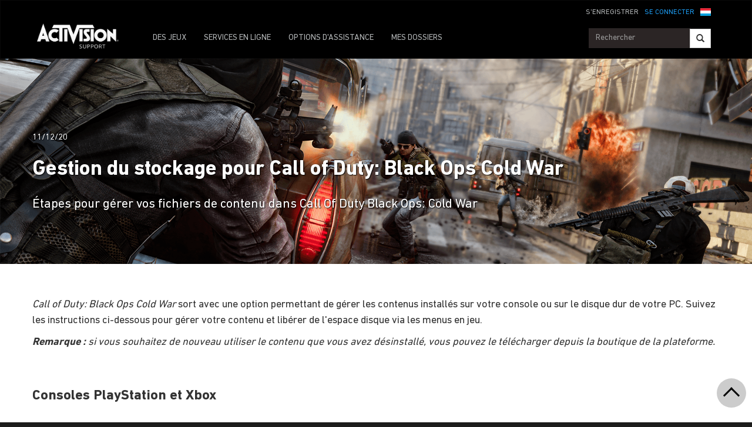

--- FILE ---
content_type: text/html;charset=utf-8
request_url: https://support.activision.com/lu/fr/black-ops-cold-war/articles/black-ops-cold-war-storage-management
body_size: 13922
content:


     

    


<!DOCTYPE HTML>
<html lang="fr-LU">

	


    
	

	
	

  <head>

	
	

	<script>

        var curUrl = window.location.href;

		var isDev = window.location.host.includes("dev") || window.location.host.includes("preview") || window.location.host.includes("test");
        var isStage = window.location.host.includes("stage");
        var codDomain = isDev ? 'profile-dev' : isStage ? 'profile-stage' : 'profile';
        var domain = isDev || isStage || window.location.host.includes("profile") ? "s-dev" : "s";
        var siteId, fetchUrl;

        if(curUrl.includes("callofduty.com") > 0) {
            siteId = "cod";
            fetchUrl = "https://" + codDomain + ".callofduty.com";
        }
        else if(curUrl.includes("crashbandicoot.com") > 0) {
			siteId = "crash";
            fetchUrl = "https://" + domain + ".crashbandicoot.com";
        }
        else if(curUrl.includes("tonyhawkthegame.com") > 0) {
            siteId = "th";
            fetchUrl = "https://" + domain + ".tonyhawkthegame.com";
        }
        else if(curUrl.includes("sekirothegame.com") > 0) {
            siteId = "sekiro";
            fetchUrl = "https://" + domain + ".sekirothegame.com";
        }
        else if(curUrl.includes("activision.com") > 0) {
            siteId = "activision";
            fetchUrl = "https://" + domain + ".activision.com";
        }

		var OneTrust = {
				dataSubjectParams: {
					id: "",
					isAnonymous: false,
					token : ""
				}
			};		
			function otGetCookie (cookieName) {
				var i = 0,
					cookies = document.cookie.split(";"),
					length = cookies.length,
					trimRegex = /^\s+|\s+$/g,
					cookiePair;

				for (; i < length; i++) {
					cookiePair = cookies[i].split('=');				
					if (cookiePair[0].replace(trimRegex, '') === cookieName) return unescape(cookiePair[1]);
				}
			}
			var loggedIn = otGetCookie("ACT_SSO_COOKIE") || otGetCookie("s_ACT_SSO_COOKIE") || false;
			if(loggedIn) {

				var xsrfToken = otGetCookie("XSRF-TOKEN");
				var ssoCookieValue = otGetCookie("ACT_SSO_COOKIE");
    			var headers = {
        			'Cookie': "ACT_SSO_COOKIE=" + ssoCookieValue,
					'X-XSRF-TOKEN': xsrfToken
    			}

				fetch(fetchUrl + "/" + siteId + "/regulations/onetrust/auth", {
					method: "POST",
            		credentials: 'include',
            		mode: 'cors',
					headers: headers
				})
				.then((response) => response.json())
				.then((json) => { 
					OneTrust = {
						dataSubjectParams: {
							id: json.userId,
							isAnonymous: false,
							token : json.token
						}
					};
					console.log("OneTrust: ",OneTrust);
				})
        		.catch(error => {
                    // Handle errors
                    console.error('Fetch error:', error); 
                });
			}
			window.addEventListener("OneTrustGroupsUpdated", handleOneTrustGroupsUpdated);
		    function handleOneTrustGroupsUpdated() {
				if(loggedIn) {
        			var xsrfToken = otGetCookie("XSRF-TOKEN");
                    var ssoCookieValue = otGetCookie("ACT_SSO_COOKIE");
                    var headers = {
            			'Cookie': "ACT_SSO_COOKIE=" + ssoCookieValue,
                        'X-XSRF-TOKEN': xsrfToken
                    };
					fetch(fetchUrl + "/" + siteId + "/regulations/onetrust/preferences?activeGroups=" + OnetrustActiveGroups, {
							method: "POST",
							credentials: 'include',
                			mode: 'cors',
							headers: headers
					})
            		.catch(error => {
                        // Handle errors
                        console.error('Fetch error:', error);
                    });

				}
			}

	</script>



    <meta charset="UTF-8"/>

    <meta name="country" content="US"/>

    
    

	
	<script src="https://ajax.googleapis.com/ajax/libs/jquery/3.6.0/jquery.min.js"></script>

	


	
    

         <script>var dataLayer = dataLayer || [],
    	         digitalData = {"page":{"pageInfo":{"charSet":"UTF-8","language":"FR_LU","country":"US","site":"support","pageName":"support:black-ops-cold-war:articles:black-ops-cold-war-storage-management","siteSection":"support","siteSubsection":"black-ops-cold-war-storage-management"},"pageCategory":{"primaryCategory":"support","pageType":"sub category","subCategory1":"black-ops-cold-war"},"targetEntity":{"locale":"fr_lu_US","brand":"support","categoryId":"['support', 'support:black-ops-cold-war', 'support:black-ops-cold-war:articles:black-ops-cold-war-storage-management']","pageURL":"https://support.activision.com/content/atvi/support/web/fr_lu/black-ops-cold-war/articles/black-ops-cold-war-storage-management.html","id":"black-ops-cold-war-storage-management","name":"Black Ops Cold War Storage Management"}}};
    </script>

    
    

     
     
    <base href="https://support.activision.com"/> 



	
    

	


    
    

     <title>Black Ops Cold War Storage Management</title>


    
    

    <meta name="template" content="support-main-template"/>
    



    
    

    


	
        
        
            
        
    

    

	<link rel="image_src" href="https://support.activision.com/content/dam/atvi/support/article-assets/hero-banners/black-ops-cold-war/Black_Ops_Cold_War_hero_1920x580__05.png"/>

    <meta property="og:title" content="Black Ops Cold War Storage Management"/>
    <meta property="og:url" content="https://support.activision.com/lu/fr/black-ops-cold-war/articles/black-ops-cold-war-storage-management"/>
	
	<meta property="og:description" content="Étapes pour gérer vos fichiers de contenu dans Call Of Duty Black Ops: Cold War"/>
	<meta property="og:type" content="website"/>

    <meta property="og:image" content="https://support.activision.com/content/dam/atvi/support/article-assets/hero-banners/black-ops-cold-war/Black_Ops_Cold_War_hero_1920x580__05.png"/>
    <meta property="og:image:url" content="https://support.activision.com/content/dam/atvi/support/article-assets/hero-banners/black-ops-cold-war/Black_Ops_Cold_War_hero_1920x580__05.png"/>
    <meta property="og:image:secure_url" content="https://support.activision.com/content/dam/atvi/support/article-assets/hero-banners/black-ops-cold-war/Black_Ops_Cold_War_hero_1920x580__05.png"/>

    <meta name="twitter:title" content="Black Ops Cold War Storage Management"/>
    
	<meta name="twitter:description" content="Étapes pour gérer vos fichiers de contenu dans Call Of Duty Black Ops: Cold War"/>
    <meta name="twitter:image" content="https://support.activision.com/content/dam/atvi/support/article-assets/hero-banners/black-ops-cold-war/Black_Ops_Cold_War_hero_1920x580__05.png"/>
    <meta name="twitter:card" content="summary_large_image"/>
	<meta name="twitter:site"/>
    <meta name="twitter:url" content="https://support.activision.com/lu/fr/black-ops-cold-war/articles/black-ops-cold-war-storage-management"/>

    <!-- END SHARE META TAGS -->


    
    
		

	 

   

	
	

	
	

	
    <script type="application/ld+json">
        {
          "@context": "http://schema.org",
          "@type": "VideoGame",
          "author": {
                "@type": "Organization", 
                "name": [""]
          },
          "contentRating": "",
          "datePublished": "",
          "description": "",
          "gamePlatform": [],
          "genre": [],
          "image": "",
          "name": "",
	      "contentLocation": [],
		  "playMode": [],
		  "isAccessibleForFree": "False",
          "inLanguage": [
                {
                    "@type": "Language",
                    "name": "English"
                }
            ],
            "thumbnailUrl": "",
            "publisher": {
                "@type": "Organization",
                "name": "Activision Publishing",
                "sameAs": [
                    "http://www.activision.com",
                    "https://www.youtube.com/user/ActivisionGames",
                    "http://en.wikipedia.org/wiki/Activision"
                ]

            },        
            "applicationCategory": "Game",
            "operatingSystem": [],
            "url": "",
            "isPartOf": {
                "@type":"VideoGameSeries",
                "name":""
            }
        }

    	</script>

    
    <!-- END SCHEMA TAGS -->

    
    
    

	<script> 
        var ATVI = ATVI || {},
			wcmmode;
		if (false) wcmmode = 'edit';
		if (false) wcmmode = 'design';
		if (!false && !false) wcmmode = '';
		ATVI.pageMode = wcmmode;
		ATVI.pageEnv = ('support.activision.com'.indexOf('cmsauthor') > -1) ? 'dev' : 'prod';
		ATVI.pageLocale = 'fr-LU';
	</script>



    
    

   

   
    <script>
		(function() {
            var winUrl = window.location.hostname,
            	url = 'https://s.activision.com/resources/common/scripts/sso.bar.js',
            	prev = 'https://dev.activision.com/resources/common/scripts/sso.bar.js',
            	stage = '',
            	author = '',
            	scriptTag = document.createElement('script');
            if (winUrl.indexOf('preview.') > -1 || winUrl.indexOf('test.') > -1 && prev) url = prev; //switch between "prev" and "url" for support team.
            if (winUrl.indexOf('stage.') > -1 && stage) url = stage;
            if (winUrl.indexOf('dev.') > -1) url = prev;
            if (winUrl.indexOf('cmsauthor') > -1 && author) url = author;
            scriptTag.setAttribute('src', url);
            scriptTag.id = 'sso-bar-script';
            document.write(scriptTag.outerHTML);
        })();

        var config = {
			containerId: 'cdo-bar',
    		locale: 'fr_LU',
			cms: true,
    		communityId: 'activision',
    		customSupportPath: '' || null
        };

    </script>

    
    	<script>
        	(function() {
                var initSsoLibrary = function() {
                    if (typeof SSO == "object") {
                        window.ssobar = new SSO.Bar(config);
                	} else {
                    	setTimeout(function() {
                        	initSsoLibrary();
                        }, 250);
                    }
                };
                initSsoLibrary();
			})();
      	  </script>
		
   



    
    

    

	

    

	

    

    

    
    
<link rel="stylesheet" href="/apps/atvi/global/clientlibs.3bf3f28740b0f13f93c845b52b11a008.css" type="text/css"><script type="text/javascript" src="/apps/atvi/global/clientlibs.e1d4fa9d665fb250df203f07ee2826a3.js"></script>



    

    




	
    
	
	 
	 
	
	 

	

	
        
        

            
            
				<link rel="alternate" hreflang="en-us" href="https://support.activision.com/content/atvi/support/web/en/black-ops-cold-war/articles/black-ops-cold-war-storage-management"/>
                <link rel="alternate" hreflang="x-default" href="https://support.activision.com/content/atvi/support/web/en/black-ops-cold-war/articles/black-ops-cold-war-storage-management"/>
            
            
            
            
            
            
            
            
            
            
            
            
        
        
    
        
        

            
				<link rel="alternate" hreflang="fi" href="https://support.activision.com/content/atvi/support/web/fi/black-ops-cold-war/articles/black-ops-cold-war-storage-management"/>
            
            
            
            
            
            
            
            
            
            
            
            
            
        
        
    
        
        

            
				<link rel="alternate" hreflang="no" href="https://support.activision.com/content/atvi/support/web/no/black-ops-cold-war/articles/black-ops-cold-war-storage-management"/>
            
            
            
            
            
            
            
            
            
            
            
            
            
        
        
    
        
        

            
				<link rel="alternate" hreflang="de" href="https://support.activision.com/content/atvi/support/web/de/black-ops-cold-war/articles/black-ops-cold-war-storage-management"/>
            
            
            
            
            
            
            
            
            
            
            
            
            
        
        
    
        
        

            
            
            
            
            
            
            
            
            
            
            
            
				<link rel="alternate" hreflang="zh-tw" href="https://support.activision.com/content/atvi/support/web/zh_tw/black-ops-cold-war/articles/black-ops-cold-war-storage-management"/>
            
            
        
        
    
        
        

            
            
            
            
            
            
            
            
            
            
            
				<link rel="alternate" hreflang="zh-cn" href="https://support.activision.com/content/atvi/support/web/zh_cn/black-ops-cold-war/articles/black-ops-cold-war-storage-management"/>
            
            
            
        
        
    
        
        

            
				<link rel="alternate" hreflang="ko" href="https://support.activision.com/content/atvi/support/web/ko/black-ops-cold-war/articles/black-ops-cold-war-storage-management"/>
            
            
            
            
            
            
            
            
            
            
            
            
            
        
        
    
        
        

            
            
            
            
            
            
            
            
            
            
            
            
            
				<link rel="alternate" hreflang="pt-br" href="https://support.activision.com/content/atvi/support/web/pt_br/black-ops-cold-war/articles/black-ops-cold-war-storage-management"/>
            
        
        
    
        
        

            
            
            
            
            
				<link rel="alternate" hreflang="en-au" href="https://support.activision.com/content/atvi/support/web/en_au/black-ops-cold-war/articles/black-ops-cold-war-storage-management"/>
            
            
            
            
            
            
            
            
            
        
        
    
        
        

            
            
            
				<link rel="alternate" hreflang="en-gb" href="https://support.activision.com/content/atvi/support/web/en_gb/black-ops-cold-war/articles/black-ops-cold-war-storage-management"/>
            
            
            
            
            
            
            
            
            
            
            
        
        
    
        
        

            
				<link rel="alternate" hreflang="it" href="https://support.activision.com/content/atvi/support/web/it/black-ops-cold-war/articles/black-ops-cold-war-storage-management"/>
            
            
            
            
            
            
            
            
            
            
            
            
            
        
        
    
        
        

            
				<link rel="alternate" hreflang="es" href="https://support.activision.com/content/atvi/support/web/es/black-ops-cold-war/articles/black-ops-cold-war-storage-management"/>
            
            
            
            
            
            
            
            
            
            
            
            
            
        
        
    
        
        

            
				<link rel="alternate" hreflang="fr" href="https://support.activision.com/content/atvi/support/web/fr/black-ops-cold-war/articles/black-ops-cold-war-storage-management"/>
            
            
            
            
            
            
            
            
            
            
            
            
            
        
        
    
        
        

            
				<link rel="alternate" hreflang="fr_lu" href="https://support.activision.com/content/atvi/support/web/fr_lu/black-ops-cold-war/articles/black-ops-cold-war-storage-management"/>
            
            
            
            
            
            
            
            
            
            
            
            
            
        
        
    
        
        

            
				<link rel="alternate" hreflang="fr_be" href="https://support.activision.com/content/atvi/support/web/fr_be/black-ops-cold-war/articles/black-ops-cold-war-storage-management"/>
            
            
            
            
            
            
            
            
            
            
            
            
            
        
        
    
        
        

            
				<link rel="alternate" hreflang="ja" href="https://support.activision.com/content/atvi/support/web/ja/black-ops-cold-war/articles/black-ops-cold-war-storage-management"/>
            
            
            
            
            
            
            
            
            
            
            
            
            
        
        
    

	
    
    

  


    
    
    
    
    <link rel="icon" href="/content/dam/atvi/global/favicon/favicon.ico"/>
	<link rel="icon" type="image/vnd.microsoft.icon" href="/content/dam/atvi/global/favicon/favicon.ico"/>
    <link rel="shortcut icon" type="image/vnd.microsoft.icon" href="/content/dam/atvi/global/favicon/favicon.ico"/>



    <meta http-equiv="X-UA-Compatible" content="IE=100"/>
    <meta http-equiv="content-type" content="text/html; charset=UTF-8"/>
	<link rel="apple-touch-icon" href="https://www.activision.com/content/dam/atvi/global/apple-touch-icon.png"/>
	<meta name="robots" content="max-image-preview:large"/>

    
	
    

    <meta name="viewport" content="width=device-width, initial-scale=1"/>


    
    
        
    

    
    
<link rel="stylesheet" href="/libs/wcm/foundation/components/page/responsive.6b768e2136fcc283bddfd16e964001ab.css" type="text/css">



    

    <!--adobe launch header scripts-->
        

    


        <script type="text/javascript" src="https://assets.adobedtm.com/8ef3b57a0ef6/0dbaa7b4f9dd/launch-ENbd8879fd83d34c7383f927519ed209fc.min.js"></script>


    <!--end adobe launch scripts-->


	
	

	


  </head>


	
    


<body>


		
		

    



        
        
	


    

        
        <div class="root responsivegrid">


<div class="aem-Grid aem-Grid--12 aem-Grid--default--12 ">
    
    <div class="cs-header aem-GridColumn aem-GridColumn--default--12"><a class="skip-main" href="#main">Skip to main content</a>
<header role="banner" aria-label="Site header with navigation and sign-in options">
    
    
<link rel="stylesheet" href="/apps/atvi/support/components/common/core.8a5ee0920f515387a90922ec482d3078.css" type="text/css">
<link rel="stylesheet" href="/apps/atvi/support/components/common/cs-header/clientlibs.8ac1d9210b101137ea4f728454c9eb9b.css" type="text/css">
<link rel="stylesheet" href="/apps/atvi/support/components/common/atvi-logo-only/clientlibs.22cdd1463a52a7c7ccc492e6d325ff2e.css" type="text/css">
<script src="/apps/atvi/support/components/common/core.2cdb5a5417994a16a8ad5ec950911ae0.js"></script>
<script src="/apps/atvi/support/components/common/cs-header/clientlibs.ec92205207fbc1cc47a61662d3ebc5a3.js"></script>


 

    
     
     

    
     
    

    

         

      <nav class="navbar navbar-inverse" data-region="fr_lu">
        <div class="container">
            <div class="row new-sso-nav">
                <div class="col-xs-6"></div>
                <div class="col-xs-12 pull-right cs-sso">
                    <div class="new-sso-region">
	<div id="atvi-locale-selector-1656358-1760555004559-1724896210396" class="atvi-component atvi-locale-selector  style-default">
        <a href="#" role="button" title="Choisissez votre région" class="current atvi-instrument atvi-instrument-locale-menu-button fr_lu LU" aria-expanded="false" aria-controls="locale-menu">
            <div class="flag main-flag"></div>
            <div class="region">Luxembourg</div>
            <div class="message">Choisissez votre région</div>
        </a>
        <div id="locale-menu" class="locale-menu">
        	<ul class="locale-list">

			<li class="locale-entry loc-en US  ">
                <a title="United States" href="/black-ops-cold-war/articles/black-ops-cold-war-storage-management" class="locale-link" lang="en">
                    <div class="flag"></div>
                    <div class="region">United States</div>
                </a>
                <hr>
            </li>

			<li class="locale-entry loc-en_gb UK  ">
                <a title="United Kingdom" href="/uk/en/black-ops-cold-war/articles/black-ops-cold-war-storage-management" class="locale-link" lang="en_gb">
                    <div class="flag"></div>
                    <div class="region">United Kingdom</div>
                </a>
                <hr>
            </li>

			<li class="locale-entry loc-fr FR  ">
                <a title="France" href="/fr/black-ops-cold-war/articles/black-ops-cold-war-storage-management" class="locale-link" lang="fr">
                    <div class="flag"></div>
                    <div class="region">France</div>
                </a>
                <hr>
            </li>

			<li class="locale-entry loc-es ES  ">
                <a title="Espa&ntilde;a" href="/es/black-ops-cold-war/articles/black-ops-cold-war-storage-management" class="locale-link" lang="es">
                    <div class="flag"></div>
                    <div class="region">Espa&ntilde;a</div>
                </a>
                <hr>
            </li>

			<li class="locale-entry loc-it IT  ">
                <a title="Italia" href="/it/black-ops-cold-war/articles/black-ops-cold-war-storage-management" class="locale-link" lang="it">
                    <div class="flag"></div>
                    <div class="region">Italia</div>
                </a>
                <hr>
            </li>

			<li class="locale-entry loc-de DE  ">
                <a title="Deutschland" href="/de/black-ops-cold-war/articles/black-ops-cold-war-storage-management" class="locale-link" lang="de">
                    <div class="flag"></div>
                    <div class="region">Deutschland</div>
                </a>
                <hr>
            </li>

			<li class="locale-entry loc-en_au AU  ">
                <a title="Australia" href="/au/en/black-ops-cold-war/articles/black-ops-cold-war-storage-management" class="locale-link" lang="en_au">
                    <div class="flag"></div>
                    <div class="region">Australia</div>
                </a>
                <hr>
            </li>

			<li class="locale-entry loc-pt_br BR  ">
                <a title="Brasil" href="/br/pt/black-ops-cold-war/articles/black-ops-cold-war-storage-management" class="locale-link" lang="pt_br">
                    <div class="flag"></div>
                    <div class="region">Brasil</div>
                </a>
                <hr>
            </li>

			<li class="locale-entry loc-no NO  ">
                <a title="Norge" href="/no/black-ops-cold-war/articles/black-ops-cold-war-storage-management" class="locale-link" lang="no">
                    <div class="flag"></div>
                    <div class="region">Norge</div>
                </a>
                <hr>
            </li>

			<li class="locale-entry loc-fi FI  ">
                <a title="Suomi" href="/fi/black-ops-cold-war/articles/black-ops-cold-war-storage-management" class="locale-link" lang="fi">
                    <div class="flag"></div>
                    <div class="region">Suomi</div>
                </a>
                <hr>
            </li>

			<li class="locale-entry loc-ja JA  ">
                <a title="日本語" href="/ja/black-ops-cold-war/articles/black-ops-cold-war-storage-management" class="locale-link" lang="ja">
                    <div class="flag"></div>
                    <div class="region">日本語</div>
                </a>
                <hr>
            </li>

			<li class="locale-entry loc-zh_cn CN  ">
                <a title="简体中文" href="/cn/zh/black-ops-cold-war/articles/black-ops-cold-war-storage-management" class="locale-link" lang="zh_cn">
                    <div class="flag"></div>
                    <div class="region">简体中文</div>
                </a>
                <hr>
            </li>

			<li class="locale-entry loc-zh_tw TW  ">
                <a title="繁體中文" href="/tw/zh/black-ops-cold-war/articles/black-ops-cold-war-storage-management" class="locale-link" lang="zh_tw">
                    <div class="flag"></div>
                    <div class="region">繁體中文</div>
                </a>
                <hr>
            </li>

			<li class="locale-entry loc-fr_be BE  ">
                <a title="Belgium Français" href="/be/fr/black-ops-cold-war/articles/black-ops-cold-war-storage-management" class="locale-link" lang="fr_be">
                    <div class="flag"></div>
                    <div class="region">Belgium Français</div>
                </a>
                <hr>
            </li>

			<li class="locale-entry loc-ko KO  ">
                <a title="한국" href="/ko/black-ops-cold-war/articles/black-ops-cold-war-storage-management" class="locale-link" lang="ko">
                    <div class="flag"></div>
                    <div class="region">한국</div>
                </a>
                <hr>
            </li>

			<li class="locale-entry loc-fr_lu LU selected ">
                <a title="Luxembourg" href="" class="locale-link" lang="fr_lu">
                    <div class="flag"></div>
                    <div class="region">Luxembourg</div>
                </a>
                <hr>
            </li>

        	</ul>
        	<a title="Close menu" href="#" class="close-button">Close menu</a>
        </div>
	</div>
	<script>
        ATVI.library.withDependency("locale-selector", false, function() {
            var config = {
                locale: "fr_lu",
                localePathPart: "fr_lu",
                siteRoot: "/content/atvi/support/web",
                defaultUrls: {},
                localeRoots: {"de":"/de/__STUB","no":"/no/__STUB","fi":"/fi/__STUB","fr_be":"/be/fr/__STUB","ko":"/ko/__STUB","en_au":"/au/en/__STUB","en":"/__STUB","it":"/it/__STUB","pt_br":"/br/pt/__STUB","fr":"/fr/__STUB","es":"/es/__STUB","fr_lu":"/lu/fr/__STUB","en_gb":"/uk/en/__STUB","zh_tw":"/tw/zh/__STUB","ja":"/ja/__STUB","zh_cn":"/cn/zh/__STUB"},
                style: "default"
            };
            ATVI.components.localeSelector.init(jQuery("#atvi-locale-selector-1656358-1760555004559-1724896210396"), config);
        });
	</script>
</div>

                    <div class="new-sso-login">
                        <a href="#" class="log-in-link ps-sso-login">SE CONNECTER</a>
                        <a href="#" rel="external" class="my-acc ps-sso-profile">MON COMPTE</a>
                    </div>
                    <div class="new-sso-signUp">
                        <a href="#" rel="external" class="sign-up-link ps-sso-newAcct">S&#39;ENREGISTRER</a>
                        <a href="#" rel="external" class="log-out-link ps-sso-logout">DÉCONNEXION</a>
                    </div>
                </div>
            </div>

            <div class="navbar-header">
                <button aria-controls="navbartest" aria-expanded="false" class="navbar-toggle collapsed" data-target="#navbartest" data-toggle="collapse" type="button">
                    <span class="sr-only">Toggle navigation</span>
                    <span class="icon-bar"></span>
                    <span class="icon-bar"></span>
                    <span class="icon-bar"></span>
                </button>
                <a class="navbar-brand" href="/lu/fr/homepage" aria-label="Go to Activision Support Homepage"><img src="/content/dam/atvi/support/common/header/atvilogo-wht.png" class="desert-high-contrast-img" alt="Activision logo"/></a>
            </div>

            <div class="navbar-collapse collapse" id="navbartest">
                <ul class="nav navbar-nav navbar-left">
                    <li>
                        <a href="/lu/fr/games" rel="external" onclick="cmsrEvent('Global Navigation', 'Navigation Selection', 'Games');" class="active">
                            DES JEUX

                        </a>
                    </li>
                
                    <li class="contact-us ">
                        <a href="/lu/fr/onlineservices" rel="external" onclick="cmsrEvent('Global Navigation', 'Navigation Selection', 'Online Services');">
                            SERVICES EN LIGNE

                        </a>
                    </li>
                
                    <li class="contact-us ">
                        <a href="/lu/fr/options" rel="external" onclick="cmsrEvent('Global Navigation', 'Navigation Selection', 'Contact Us');">
                            OPTIONS D&#39;ASSISTANCE

                        </a>
                    </li>
                
                    <li class=" game-support">
                        <a href="https://support.activision.com/api/login?redirectUrl=https://support.activision.com/lu/fr/my-cases" rel="external" onclick="cmsrEvent('Global Navigation', 'Navigation Selection', 'My Cases');">
                            MES DOSSIERS

                        </a>
                    </li>
                </ul>


                <div class="navbar-form navbar-right">
                
                    <div class="input-group-btn" style="width:auto;">
                        <input class="form-control search-global-large ui-autocomplete-input" id="search-global-input-large" placeholder="Rechercher" type="text" autocomplete="off"/>
                        <button class="btn btn-default" aria-label="Search"><i class="glyphicon glyphicon-search"></i></button>
                    </div>
                </div>
            </div>
        </div>
      </nav>
    

    
        

<section class="experience-fragment-container ">
	

	


<div class="aem-Grid aem-Grid--12 aem-Grid--default--12 ">
    
    <div class="responsivegrid aem-GridColumn aem-GridColumn--default--12">


<div class="aem-Grid aem-Grid--12 aem-Grid--default--12 ">
    
    <div class="web-survey-v2 aem-GridColumn aem-GridColumn--default--12">
    
        
            
        
    
        
    
        
    
        
    

</div>

    
</div>
</div>

    
</div>

</section>
    
</header></div>
<div class="experiencefragment aem-GridColumn aem-GridColumn--default--12">

    
    

<section class="experience-fragment-container ">
	

	


<div class="aem-Grid aem-Grid--12 aem-Grid--default--12 ">
    
    <div class="responsivegrid aem-GridColumn aem-GridColumn--default--12">


<div class="aem-Grid aem-Grid--12 aem-Grid--default--12 ">
    
    <div class="vip-module aem-GridColumn aem-GridColumn--default--12">

    
    
<link rel="stylesheet" href="/apps/atvi/support/components/vip/vip-module/clientlibs.63dadad68a4b1ebef17f856082504f33.css" type="text/css">
<script src="/apps/atvi/support/components/vip/vip-module/clientlibs.20ac3861c4d7a28569123df1081f370a.js"></script>




    

    
        
    
        
    
        
    
        
            
            
            <div class="row vip-2k17 prodpage" id="vip-sms-web">
                <h1 class="head">VOUS AVEZ L'ACCÈS PRIORITAIRE</h1>
                <h2 class="subhead">Vous êtes l&#39;un de nos joueurs les plus fidèles et bénéficiez donc d&#39;une ligne directe avec nos experts en assistance.</h2>
                <div class="buttons-cont">
                    <a href=".res-vip2k17-content" class="web" data-toggle="collapse" onclick="track_email()">NOUS ENVOYER UN E-MAIL</a>
                </div>
                <div class="close-btn" data-toggle="collapse" data-target="#vip-options" id="vip2k17-home-close">
                </div>
                <div class="res-vip2k17-content collapse" id="vip-options">
                    
                    <!-- Open Ticket Alerts -->
                    
                    <div id="open-ticket-alerts" data-case-loaded="false" data-chat-loaded="false" data-opencase data-chatqueue data-chatprogress style="display: none;">
                        <!-- Live Chat Queue Modal -->
                        <div class="modal-alert" style="display: none;" id="chat-queue-vip">
                            <h3></h3>
                            <p></p>

                            <span class="note"></span>
                            <button class="next-step" data-toggle="collapse" data-target="#vip-options">Fermer</button>

                        </div>

                        <!-- Live Chat In Progress Modal -->
                        <div class="modal-alert" style="display: none;" id="chat-progress-vip">
                            <h3></h3>
                            <p></p>

                            <span class="note"></span>
                            <div class="button-group">
                                <a class="next-step" href="/fr/my-cases">MES DOSSIERS</a>
                            </div>
                        </div>

                        <template id="case-template-vip">
                            <tr>
                                <td><strong><span id="case-id"></span></strong></td>
                                <td id="case-subject"></td>
                                <td id="case-created"></td>
                            </tr>
                        </template>

                        <div class="modal-alert" data-step="you-have-open-ticket" id="vip-open-ticket-alert">
                            <h3>Vous avez un dossier en cours de traitement.</h3>
                            <table class="case-results-table-vip">

                            </table>
                            <p>Vous avez actuellement un dossier en cours de traitement et ne pouvez avoir qu&#39;un seul dossier d&#39;assistance en cours. Si vous nous soumettez un nouveau dossier, votre dossier en cours sera clos et vous serez replacé en file d&#39;attente. Nous vous recommando</p>

                            <!--
                                the 'data-step' property on this button needs to be
                                the same as the 'data-step' property on the alert
                                it is supposed to open next
                            -->
                            <button class="btn next-step" data-step="are-you-sure">CONTINUER</button>
                            <a href="/fr/my-cases">MES DOSSIERS</a>
                        </div>
                        <div class="modal-alert" style="display: none;" data-step="are-you-sure">
                            <h3>Voulez-vous vraiment clore votre dossier ?</h3>
                            <table class="case-results-table-vip">
                            </table>
                            <p>Le démarrage d&#39;une nouvelle session clora votre dossier en cours de traitement et vous serez replacé en file d&#39;attente. Vous pouvez attendre que votre ticket soit traité.</p>

                            <button class="btn next-step" data-step="tickets-closed">DÉMARRER UNE NOUVELLE SESSION</button>
                            <a href="/fr/my-cases">MES DOSSIERS</a>
                        </div>
                        <div class="modal-alert" style="display: none;" data-step="tickets-closed">
                            <h3>Votre ticket a été clos.</h3>
                            <table class="case-results-table-vip">
                            </table>
                            <p></p>

                            <button class="btn next-step" data-step="contact-form">Fermer</button>
                        </div>
                        <div class="modal-alert" style="display: none;" data-step="error-closing">
                            <h3></h3>
                            <p class="large-text"></p>
                            <p></p>
                        </div>
                    </div>

                    <!-- Email Us Form -->
                    <div id="vip-web-form" class="vip-web-form-cont">
                        <div class="sub-cont" id="web-fill-form">
                            <p>Décrivez votre problème ci-dessous et nous vous répondrons dès que possible. Dans la plupart des cas, nous répondrons dans les 24 heures.</p>
                            <form id="vip-email">
                                <div class="dropdown">
                                    <button class="btn btn-default dropdown-toggle games" type="button" data-toggle="dropdown" id="vip-games-dd" aria-haspopup="true" aria-expanded="false">
                                        <div id="opbid" name="g">Jeu</div>
                                        <span class="caret"></span>
                                    </button>
                                    <ul aria-labelledby="vip-games-dd" class="dropdown-menu" id="vip-tab-games">
                                        <li>
                                            <a href="#" data-be="Call of Duty: Black Ops 7" data-ib="Call of Duty">Call of Duty: Black Ops 7</a>
                                        </li>
                                    
                                        <li>
                                            <a href="#" data-be="Call of Duty: Black Ops 6" data-ib="Call of Duty">Call of Duty: Black Ops 6</a>
                                        </li>
                                    
                                        <li>
                                            <a href="#" data-be="Call of Duty: Modern Warfare III (2023)" data-ib="Call of Duty">Call of Duty: Modern Warfare III</a>
                                        </li>
                                    
                                        <li>
                                            <a href="#" data-be="Call of Duty: Warzone Mobile" data-ib="Call of Duty">Call of Duty: Warzone Mobile</a>
                                        </li>
                                    
                                        <li>
                                            <a href="#" data-be="Call of Duty: Warzone 2.0" data-ib="Call of Duty">Call of Duty: Warzone</a>
                                        </li>
                                    
                                        <li>
                                            <a href="#" data-be="Call of Duty: Modern Warfare II (2022)" data-ib="Call of Duty">Call of Duty: Modern Warfare II</a>
                                        </li>
                                    
                                        <li>
                                            <a href="#" data-be="Call of Duty: Vanguard" data-ib="Call of Duty">Call of Duty: Vanguard</a>
                                        </li>
                                    
                                        <li>
                                            <a href="#" data-be="Call of Duty: Black Ops Cold War" data-ib="Call of Duty">Call of Duty: Black Ops Cold War</a>
                                        </li>
                                    
                                        <li>
                                            <a href="#" data-be="Call of Duty: Modern Warfare 2 Remastered" data-ib="Call of Duty">Call of Duty: Modern Warfare 2 Remastered</a>
                                        </li>
                                    
                                        <li>
                                            <a href="#" data-be="Call of Duty: Modern Warfare (2019)" data-ib="Call of Duty">Call of Duty: Modern Warfare</a>
                                        </li>
                                    
                                        <li>
                                            <a href="#" data-be="Call of Duty: Black Ops 4" data-ib="Call of Duty">Call of Duty: Black Ops 4</a>
                                        </li>
                                    
                                        <li>
                                            <a href="#" data-be="Call of Duty: WWII" data-ib="Other">Call of Duty: WWII</a>
                                        </li>
                                    
                                        <li>
                                            <a href="#" data-be="Older Other Title">Autres produits</a>
                                        </li>
                                    </ul>
                                </div>
                                <div class="form-group explain-issue">
                                    <textarea class="form-control web-txt req" placeholder="Pour quelle raison avez-vous besoin d&#39;assistance ?" name="w2ctextinput" maxlength="3800"></textarea>
                                </div>
                                <p class="sml"><span class="red-ast">*</span> Tous les champs doivent être remplis.</p>
                                <input type="hidden" id="vipParams" name="urlParams" class="req"/>
                                <input type="hidden" class="ssoToken" name="ssoToken"/>
                                <input type="hidden" class="issuebrand" id="issuebrand" name="issuebrand"/>
                                <input type="hidden" class="issueProduct" id="issueProduct" name="issueProduct"/>

                                <input type="hidden" class="w2clanguage" name="w2clanguage" value="fr_LU"/>
                                <div class="form-group btn-cont">
                                    <span id="btnLangs" data-lang="fr-LU"></span>
                                    <input type="submit" class="btn btn-primary" value="ENVOYER" id="vip-web-btn" disabled/>
                                </div>
                                <div class="more-info">
                                    <p> Une réponse sera envoyée à l&#39;email de votre compte.<br/><a href="#" id="email-change">Changer d&#39;adresse e-mail</a>
                                    </p>
                                </div>
                            </form>
                        </div>

                        <div class="sub-cont success-cont ticket" id="web-success">
                            <h2>Nous avons reçu votre e-mail !</h2>
                            <p>L&#39;un de nos conseillers examinera votre message et vous recontactera par e-mail.</p>
                            <h3>Le numéro de votre dossier est le <span id="case-num"></span></h3>

                            <div class="form-group btn-cont">
                                <input type="button" class="btn btn-primary" value="FERMER" id="sub-btn" data-toggle="collapse" data-target="#vip-options"/>
                            </div>
                        </div>

                        <div class="sub-cont success-cont ticket" id="web-fail">
                            <h2>Oups</h2>
                            <p>Désolé, nous avons rencontré un problème. Veuillez réessayer plus tard.</p>

                            <div class="form-group btn-cont">
                                <input type="button" class="btn btn-primary" value="Close" id="sub-btn" data-toggle="collapse" data-target="#vip-options"/>
                            </div>
                        </div>
                    </div>
                </div>
            </div>

            <div id="isonline" type="hidden"></div>

            
            

            
            
            
            
                
            
            <script>
                (function () {
                    var currentTimeAEM = "21:03";
                    var pageRegion = $('html').attr('lang').toLowerCase();
                    var timezoneMap = {
                        "en": "America/Los_Angeles",
                        "es": "Europe/Madrid",
                        "de": "Europe/Berlin",
                        "fr": "Europe/Paris",
                        "fr-lu": "Europe/Luxembourg",
                        "fr-be": "Europe/Luxembourg"
                    }
                    var userTimezone = timezoneMap[pageRegion];
                    var currentTime = new Date().toLocaleString(pageRegion, { timeZone: userTimezone, hour12: false, hour: '2-digit', minute: '2-digit' });
                    var start = "11:00";
                    var end = "20:00";
                    var offlineChatCopy = "";
                    var isOnline = (currentTime >= start && currentTime < end);
                    if (isOnline) {
                        $('#isonline').attr("value", "true");
                    }
                })();

                var satellite_track = {
                    sms: false,
                    email: false

                }
                
                var track_email = function () {
                    if (satellite_track.email == false) {
                        satellite_track.email = true;
                        /**
                        uncomment tracking before develop merge
                        */
                        _satellite.track('form-start', { formName: 'priority email form' });
                    }
                }


            </script>
        
    
        
    
        
    
</div>

    
</div>
</div>

    
</div>

</section>
</div>
<div class="experiencefragment aem-GridColumn aem-GridColumn--default--12">

    
    

<section class="experience-fragment-container ">
	

	


<div class="aem-Grid aem-Grid--12 aem-Grid--default--12 ">
    
    <div class="responsivegrid aem-GridColumn aem-GridColumn--default--12">


<div class="aem-Grid aem-Grid--12 aem-Grid--default--12 ">
    
    <div class="language-unavailable-ko aem-GridColumn aem-GridColumn--default--12">

</div>
<div class="language-unavailable-cn aem-GridColumn aem-GridColumn--default--12">

</div>
<div class="language-unavailable-cn_tw aem-GridColumn aem-GridColumn--default--12">

</div>
<div class="language-unavailable-ja aem-GridColumn aem-GridColumn--default--12">

</div>

    
</div>
</div>

    
</div>

</section>
</div>
<div class="responsivegrid aem-GridColumn aem-GridColumn--default--12">


<div class="aem-Grid aem-Grid--12 aem-Grid--default--12 ">
    
    <div class="atvi-article-post-layout aem-GridColumn aem-GridColumn--default--12"><div id="main" tabindex="-1" role="main">

    
    
<link rel="stylesheet" href="/apps/atvi/support/components/articles/atvi-article-post-layout/clientlibs.2a2648d14b8e9f51e14170f748d35a11.css" type="text/css">
<script src="/apps/atvi/support/components/articles/atvi-article-post-layout/clientlibs.30cda72ced7409e85a24d5ae869da4f0.js"></script>




    


    

    <div class="blog-post-container ">
        
        
            

<section class="experience-fragment-container ">
	

	


<div class="aem-Grid aem-Grid--12 aem-Grid--default--12 ">
    
    <div class="responsivegrid aem-GridColumn aem-GridColumn--default--12">


<div class="aem-Grid aem-Grid--12 aem-Grid--default--12 ">
    
    <div class="article-feedback aem-GridColumn aem-GridColumn--default--12">
    
        
    
        
    
        
    
        
    
        
    
        
    
        
    
        
    
        
    
        
    
        
    
        
    
        
    
        
    
        
    
        
    
        
    
        
    
        
    
        
    
        
    
        
    
        
    
        
    
        
    
        
    
        
    
        
    
        
    
        
    
        
    
        
    
        
    
        
    
        
    
        
    
        
    
        
    
        
    
        
    
        
    
        
    
        
    
        
    
        
    
        
    
        
    
        
    
        
    
        
    
        
    
        
    
        
    
        
    
        
    
        
    
        
    
        
    
        
    
        
    
        
    
        
    
        
    
        
    
        
    
        
    
        
    
        
    
        
    
        
    
        
    
        
    
        
    
        
    
        
    
        
    
        
    
        
    
        
    
        
    
        
    
        
    
        
    
        
    
        
    
        
    
        
    
        
    
        
    
        
    
        
    
        
    
        
    
        
    
        
    
        
    
        
    
        
    
        
    
        
    
        
    
        
    
        
    
        
    
        
    
        
    
        
    
        
    
        
    
        
    
        
    
        
    
        
    
        
        

    

     
    

    <!-- placeholder -->
     

    
        
        <span id="mainProps" data-val="false" data-prof-url="https://support.activision.com/api/profile?accts=false"></span>
        
    
<link rel="stylesheet" href="/apps/atvi/support/components/articles/article-feedback/clientlibs.33ae73382636ba0b7e2da0a5109c1e2a.css" type="text/css">
<script src="/apps/atvi/support/components/articles/article-feedback/clientlibs.99bdd8e48b6d4cb3159000eea1e8e97f.js"></script>




        
        
            <div class="art-fb init-open" id="article-fb">
                <div id="init" class="fb-cta">
                    <h1>ARTICLE UTILE ?</h1>
                    <a href="javascript:void(0);" class="yes" id="fb-yes">OUI</a>
                    <a href="javascript:void(0);" class="no" id="fb-no">NON</a>
                </div>

                <div id="mid-fb" class="mid-xp">
                    <button id="min" class="min" aria-label="Minimize">
                        <hr aria-hidden="true"/>
                    </button>
                    <h1>CET ARTICLE VOUS A AIDÉ ?</h1>
                    <form action="javascript:void(0);">       
                        <fieldset>
                            <legend>VEUILLEZ SÉLECTIONNER UN MOTIF</legend>
                            

                                

                                
                                    <div>
                                        <label for="r-0">
                                            <input type="radio" id="r-0" name="reason" value="r-0" data-val="Based on the title or description, the article didn&#39;t solve my issue" required/>
                                              L&#39;article ne m&#39;a pas aidé à résoudre mon problème malgré le titre ou la description.
                                        </label>
                                    </div>
                                

                                

                            

                                

                                
                                    <div>
                                        <label for="r-1">
                                            <input type="radio" id="r-1" name="reason" value="r-1" data-val="The article uses terms I don’t understand" required/>
                                              L&#39;article utilise des termes que je ne comprends pas.
                                        </label>
                                    </div>
                                

                                

                            

                                

                                
                                    <div>
                                        <label for="r-2">
                                            <input type="radio" id="r-2" name="reason" value="r-2" data-val="The article was too long" required/>
                                              L&#39;article est trop long.
                                        </label>
                                    </div>
                                

                                

                            

                                

                                

                                
                                    <div class="withText">
                                        <label for="last">
                                            <input type="radio" id="last" name="reason" value="last" data-val="Other" required/>
                                            Autre
                                        </label>
                                        <textarea name="comment" id="comment" rows="5" cols="40" disabled maxlength="255"></textarea>
                                        <div>
                                            <span class="char-lim">255 caractères autorisée</span>
                                            <span class="chars">
                                                <span id="char-cnt"></span>
                                                <span>&nbsp;/&nbsp;255</span>
                                            </span>
                                        </div>
                                    </div>
                                

                            

                            <input type="submit" value="ENVOYER MON FEEDBACK" disabled/>
                        
                        </fieldset>
                    </form>
                </div>

                <div id="end" class="off" aria-live="polite" aria-atomic="true" role="status">
                        <h1>MERCI DE VOTRE RETOUR</h1>
                </div>
            </div>
        
    
</div>

    
</div>
</div>

    
</div>

</section>
        
        <div class="cmp-gototop sticky" id="go-to-top" role="button" aria-label="Go to top" tabindex="0">
    <div class="cmp-gototop__arrow"></div>
</div>


    
<link rel="stylesheet" href="/apps/atvi/support/components/common/gototop/clientlibs.99fe30491f0a95543d3ae0b0a9238953.css" type="text/css">
<script src="/apps/atvi/support/components/common/gototop/clientlibs.5f5df53236ed6129351a11ecb480ea00.js"></script>



    	<img style="display: none;" src="/content/dam/atvi/support/article-assets/hero-banners/black-ops-cold-war/Black_Ops_Cold_War_hero_1920x580__05.png" alt=""/>

            <div class="blog-header">

                    <div class="feature-img ">
                
                        <div class="d-img" style="background-image: url(/content/dam/atvi/support/article-assets/hero-banners/black-ops-cold-war/Black_Ops_Cold_War_hero_1920x580__05.png); background-repeat: no-repeat; background-size: cover;"></div>
                        <div class="m-img" style="background-image: url(/content/dam/atvi/support/article-assets/hero-banners/black-ops-cold-war/Black_Ops_Cold_War_hero_1920x580__05.png); background-repeat: no-repeat; background-size: cover;"></div>

                        <div class="feature-header">

							<div class="author-meta">
                                
                                <p>
                                    <!-- by <span class="author"></span> on --> 
									<span class="pubdate">11/12/20</span>
                                </p>
                            </div>
                                <div class="feature-header-inner">
                                   <h1>Gestion du stockage pour Call of Duty: Black Ops Cold War</h1>
                                <h2>Étapes pour gérer vos fichiers de contenu dans Call Of Duty Black Ops: Cold War</h2>
							</div>
                        </div>
                    </div>
            </div>
     
           <div class="blog-body">
                <div>


<div class="aem-Grid aem-Grid--12 aem-Grid--default--12 ">
    
    <div class="basic-article-textimage-entry aem-GridColumn aem-GridColumn--default--12">
    
<link rel="stylesheet" href="/apps/atvi/support/components/articles/basic-article-textimage-entry/clientlibs.378574f725748070300b9c941dce85d2.css" type="text/css">
<script src="/apps/atvi/support/components/articles/basic-article-textimage-entry/clientlibs.d41d8cd98f00b204e9800998ecf8427e.js"></script>










    <div data-emptytext="Support Article Text">

         

            

            <div>

                <div class="basic-entry">
    
                    

                    <p><i>Call of Duty: Black Ops Cold War</i> sort avec une option permettant de gérer les contenus installés sur votre console ou sur le disque dur de votre PC. Suivez les instructions ci-dessous pour gérer votre contenu et libérer de l'espace disque via les menus en jeu.</p>
<p><b><i>Remarque :</i></b> <i>si vous souhaitez de nouveau utiliser le contenu que vous avez désinstallé, vous pouvez le télécharger depuis la boutique de la plateforme.</i></p>

    
                </div>

            </div>

		  

    </div>



</div>
<div class="basic-article-textimage-entry aem-GridColumn aem-GridColumn--default--12">
    










    <div data-emptytext="Support Article Text">

         

            

            <div>

                <div class="basic-entry">
    
                    

                    <h2><b>Consoles PlayStation et Xbox</b></h2>

    
                </div>

            </div>

		  

    </div>



</div>
<div class="basic-article-textimage-entry aem-GridColumn aem-GridColumn--default--12">
    










    <div data-emptytext="Support Article Text">

         

            

            <div>

                <div class="basic-entry">
    
                    

                    <p>Sur consoles, vous devrez tout d'abord installer le jeu de base dans son intégralité (Campagne, Multijoueur, Zombies et Dead Ops Arcade). Une fois votre installation terminée, vous pouvez optionnellement supprimer du contenu pour gérer votre espace disque.</p>
<ol>
<li>Sélectionnez <b>Options</b> dans le menu principal.</li>
<li>Rendez-vous dans l'onglet <b>Général</b>.</li>
<li>Faites défiler vers le bas puis sélectionnez <b>Installations de jeu</b>.</li>
<li>Mettez en surbrillance le contenu que vous souhaitez désinstaller et appuyez sur <b>Sélectionner</b>.<ul>
<li>Campagne</li>
<li>Multijoueur</li>
<li>Zombies</li>
<li>Dead Ops Arcade</li>
</ul>
</li>
<li>Sélectionnez <b>Désinstaller</b>, puis sélectionnez <b>Confirmer</b>.</li>
</ol>
<p>Si vous désinstallez <i>Call Of Duty Black Ops: Cold War</i> tout en gardant <i>Call of Duty: Modern Warfare</i>, le DLC de <i>Call Of Duty Black Ops: Cold War</i> restera sur votre console. Si vous souhaitez supprimer le DLC de <i>Call of Duty: Black Ops Cold War</i>, lancez <i>Call of Duty: Modern Warfare</i> et suivez les instructions ci-dessous.</p>

    
                </div>

            </div>

		  

    </div>



</div>
<div class="basic-article-textimage-entry aem-GridColumn aem-GridColumn--default--12">
    










    <div data-emptytext="Support Article Text">

         

            

            <div>

                <div class="basic-entry">
    
                    

                    <h2><b>PC/Battle.net</b></h2>

    
                </div>

            </div>

		  

    </div>



</div>
<div class="basic-article-textimage-entry aem-GridColumn aem-GridColumn--default--12">
    










    <div data-emptytext="Support Article Text">

         

            

            <div>

                <div class="basic-entry">
    
                    

                    <p>Lors de votre installation initiale de <i>Call Of Duty Black Ops: Cold War</i> sur PC, vous pouvez choisir quelles parties du jeu de base installer. Suivez ces instructions pour installer du contenu de jeu spécifique.</p>

    
                </div>

            </div>

		  

    </div>



</div>
<div class="basic-article-textimage-entry aem-GridColumn aem-GridColumn--default--12">
    










    <div data-emptytext="Support Article Text">

         

            

            <div>

                <div class="basic-entry">
    
                    

                    <p>1. Ouvrez l'application Battle.net et commencez l'installation du jeu.</p>
<p>2. Sous Contenu, sélectionnez <b>Modifier l'installation</b>.</p>

    
                </div>

            </div>

		 

            

            <div>

                <div class="basic-entry">
    
                    <div class="img-entry">
                    <img src="/content/dam/atvi/support/article-assets/embedded-images/black-ops-cold-war/ModifyInstall-3.png"/>
                    </div>

                    <p>3. Sur l'écran d'installation, cochez le contenu que vous souhaitez installer.</p>
<ul>
<li>Campagne</li>
<li>Multijoueur</li>
<li>Zombies</li>
<li>Dead Ops Arcade</li>
<li>Éléments haute résolution – Ce pack n'est pas installé par défaut car il est destiné aux les joueurs qui jouent avec des paramètres visuels élevés, avec au moins 8 Go de VRAM sur des écrans 4K.</li>
</ul>
<p>4. Sélectionnez <b>Confirmer</b>.</p>

    
                </div>

            </div>

		 

            

            <div>

                <div class="basic-entry">
    
                    <div class="img-entry">
                    <img src="/content/dam/atvi/support/article-assets/embedded-images/black-ops-cold-war/Confirm-2.png"/>
                    </div>

                    <p>5. Sélectionnez <b>Commencer l'installation</b>.</p>
<p> </p>
<p> </p>

    
                </div>

            </div>

		 

            

            <div>

                <div class="basic-entry">
    
                    

                    <p>Vous pouvez également gérer votre contenu installé après votre première installation.</p>
<p> </p>
<p>1. Ouvrez l'application Battle.net.</p>
<p>2. Sélectionnez <i>Call Of Duty Black Ops: Cold War</i> depuis la liste des jeux sur le bandeau de gauche.</p>
<p>3. Sélectionnez le menu <b>Options</b> en haut à gauche de la page d'accueil de Battle.net.</p>
<p>4. Sélectionnez <b>Modifier l'installation</b> pour ouvrir une fenêtre pop-up d'installation.</p>

    
                </div>

            </div>

		 

            

            <div>

                <div class="basic-entry">
    
                    <div class="img-entry">
                    <img src="/content/dam/atvi/support/article-assets/embedded-images/black-ops-cold-war/Options-3.png"/>
                    </div>

                    <p>5. Sous Contenu, sélectionnez <b style="">Modifier l'installation</b>.<br />
</p>

    
                </div>

            </div>

		 

            

            <div>

                <div class="basic-entry">
    
                    <div class="img-entry">
                    <img src="/content/dam/atvi/support/article-assets/embedded-images/black-ops-cold-war/ModifyInstall-3.png"/>
                    </div>

                    <p>6. Cochez ou décochez le contenu que vous souhaitez gérer.</p>
<ul>
<li>Campagne</li>
<li>Multijoueur</li>
<li>Zombies</li>
<li>Dead Ops Arcade</li>
<li>Éléments haute résolution</li>
</ul>
<p>7. Sélectionnez <b>Confirmer</b>.</p>

    
                </div>

            </div>

		 

            

            <div>

                <div class="basic-entry">
    
                    <div class="img-entry">
                    <img src="/content/dam/atvi/support/article-assets/embedded-images/black-ops-cold-war/Confirm-2.png"/>
                    </div>

                    <p>8. Sélectionnez <b>Commencer l'installation</b>.</p>

    
                </div>

            </div>

		  

    </div>



</div>
<div class="support-article-resources aem-GridColumn aem-GridColumn--default--12">
    
<link rel="stylesheet" href="/apps/atvi/support/components/common/maintenance-alert/clientlibs.ef228423c4e7e53ca4ae453d7a849f14.css" type="text/css">
<script src="/apps/atvi/support/components/common/maintenance-alert/clientlibs.c127cb82eb488915e41fd8df6f899838.js"></script>




    
<link rel="stylesheet" href="/apps/atvi/support/components/articles/support-article-resources/clientlibs.d3a88d103ff4fe06c37017abd808274d.css" type="text/css">
<script src="/apps/atvi/support/components/articles/support-article-resources/clientlibs.db3b9cebefd92555650f564404dd02a3.js"></script>







	
    
    <div class="article-resource-section-header"><h2>Besoin de plus d&#39;aide ?</h2></div>

    <div class="article-resource-section">
		<div data-emptytext="Article Resources"></div>
		
		<ul>
			
				
					<li class="article-resource-block">
						
						
						 <a href="/lu/fr/black-ops-cold-war" target="_self">
						
						
							  <div class="myIcon" style="background-image:url(/content/dam/atvi/support/common/assets/resource-contact-icon.png)" alt="Contacter l&#39;assistance" ;></div>
							  <p>CONTACTER L'ASSISTANCE</p>
						  </a>
					</li>
				
			
				
					<li class="article-resource-block">
						
						
						 <a href="/lu/fr/black-ops-cold-war" target="_self">
						
						
							  <div class="myIcon" style="background-image:url(/content/dam/atvi/support/common/assets/resource-article-chat-icon.png)" alt="Parcourez la page d&#39;assistance" ;></div>
							  <p>CONSULTER LA PAGE D'ASSISTANCE POUR CALL OF DUTY: BLACK OPS COLD WAR</p>
						  </a>
					</li>
				
			
					
		</ul>
	</div>
		
</div>
<div class="related-articles aem-GridColumn aem-GridColumn--default--12">

    
<link rel="stylesheet" href="/apps/atvi/support/components/articles/related-articles/clientlibs.2258d1a1e15fd8ddf06678714a0c235b.css" type="text/css">







    <div class="art-content">
        <h5> Articles liés</h5>
        <div class="art-related">

            
                <a href="/lu/fr/black-ops-cold-war/articles/black-ops-cold-war-installation-and-setup">
                    <div class="col-xs-12 col-sm-12 col-md-6 left-aligned">
                        <div class="basic-entry">
                            <div class="img-entry">
                                <img src="/content/dam/atvi/support/article-assets/related-topic-banners/black-ops-cold-war/webex-f2p-unautheniticated-400x279px4-2x.jpg"/>
                            </div>
                            <h4> Installation et configuration de Call of Duty: Black Ops Cold War</h4>
                            <p>
                                Les essentiels pour installer et jouer à Call of Duty: Black Ops Cold War
                            </p>
                        </div>
                    </div>
                </a>
            
                <a href="/lu/fr/black-ops-cold-war/articles/crossplay-and-cross-progression-in-black-ops-cold-war">
                    <div class="col-xs-12 col-sm-12 col-md-6 left-aligned">
                        <div class="basic-entry">
                            <div class="img-entry">
                                <img src="/content/dam/atvi/support/article-assets/related-topic-banners/black-ops-cold-war/webex-f2p-unautheniticated-400x279px11-2x.jpg"/>
                            </div>
                            <h4> Cross-play et cross-progression dans Call Of Duty Black Ops: Cold War</h4>
                            <p>
                                Comment jouer avec vos amis sur PlayStation 4, Xbox One et PC, et comment fonctionne le système de progression
                            </p>
                        </div>
                    </div>
                </a>
            

        </div>
    </div>




</div>

    
</div>
</div>
           </div>

    </div>
</div></div>

    
</div>
</div>
<div class="cs-footer aem-GridColumn aem-GridColumn--default--12">
    
<link rel="stylesheet" href="/apps/atvi/support/components/common/cs-footer/clientlibs.89b7ebfd0d1ac7db7a7209c95a590cb7.css" type="text/css">
<script src="/apps/atvi/support/components/common/cs-footer/clientlibs.197e8628c062328f0c88c59b785face8.js"></script>




 
 


 


 

    
    <footer data-choices='VOS CHOIX EN MATIÈRE DE CONFIDENTIALITÉ'>
            <div class="container-fluid support-footer">
                <div class="container">
                    <div class="row">
                        <div class="col-xs-12 col-sm-3 col-md-2 footer-left">
                            <h4>ACTIVISION.COM</h4>

                            <ul>
                                <li>
                                    <a href="http://www.activisionblizzard.com/about-us" rel="external">
                                        QUI SOMMES-NOUS
                                    </a>
                                </li>
                            
                                <li>
                                    <a href="http://www.activision.com/careers" rel="external">
                                        CARRIÈRES
                                    </a>
                                </li>
                            
                                <li>
                                    <a href="https://press.activision.com/fr" rel="external">
                                        CENTRE DE PRESSE
                                    </a>
                                </li>
                            
                                <li>
                                    <a href="https://www.activision.com/fr/company/ratings-resources" rel="external">
                                        ÉDUQUER LES CLIENTS
                                    </a>
                                </li>
                            
                                <li>
                                    <a href="http://investor.activision.com/" rel="external">
                                        INFOS FINANCIÈRES
                                    </a>
                                </li>
                            
                                <li>
                                    <a href="https://investor.activision.com/press-releases" rel="external">
                                        NOUVELLES
                                    </a>
                                </li>
                            </ul>
                        </div>

                        <div class="col-xs-12 col-sm-3 col-md-2 footer-left">
                            <h4>ASSISTANCE</h4>

                            <ul>
                                <li>
                                    <a href="/lu/fr/games" rel="external">
                                        DES JEUX
                                    </a>
                                </li>
                            
                                <li>
                                    <a href="/lu/fr/options" rel="external">
                                        OPTIONS D&#39;ASSISTANCE
                                    </a>
                                </li>
                            
                                <li>
                                    <a href="/lu/fr/manuals" rel="external">
                                        MANUELS DE JEUX
                                    </a>
                                </li>
                            
                                <li>
                                    <a href="/lu/fr/license" rel="external">
                                        ACCORDS DE LICENCE PRODUIT
                                    </a>
                                </li>
                            </ul>
                        </div>
                        <div class="col-xs-12 col-sm-3 col-md-2 footer-left">
                            <h4>CONFIDENTIALITÉ</h4>
                            <ul>
                                <li>
                                    <a href="https://www.activision.com/fr/legal" rel="external">
                                        MENTIONS LÉGALES
                                    </a>
                                </li>
                                                                
                            
                                <li>
                                    <a href="https://www.activision.com/fr/legal/terms-of-use" rel="external">
                                        CONDITIONS
                                    </a>
                                </li>
                                                                
                            
                                <li>
                                    <a href="https://www.activision.com/fr/legal/privacy-policy" rel="external">
                                        POLITIQUE DE CONFIDENTIALITÉ
                                    </a>
                                </li>
                                                                
                            
                                <li>
                                    <a href="https://www.activision.com/fr/legal/cookie-policy" rel="external">
                                        POLITIQUE CONCERNANT LES COOKIES
                                    </a>
                                </li>
                                                                
                            
                                <li>
                                    <a href="http://esrb.org/" rel="external">
                                        ESRB.ORG
                                    </a>
                                </li>
                                                                
                            </ul>
                        </div>

                        <div class="hidden-xs col-xs-6 col-sm-3 col-md-3 footer-right legal-notification pull-left">
                            <a href="http://www.esrb.org">
                                <img alt="ESRB Rating" src="/content/dam/atvi/support/common/footer/esrb-rating.png"/>
                            </a>
                            <a href="http://usk.de">
                                <img alt="USK 18" src="/content/dam/atvi/support/common/footer/usk-18.png"/>
                            </a>
                            <a href="http://www.pegi.info/">
                                <img alt="PEGI Online" src="/content/dam/atvi/support/common/footer/pegionline.png"/>
                            </a>
                            <a href="http://www.pegi.info/">
                                <img alt="PEGI 18" src="/content/dam/atvi/support/common/footer/pegi-18.png"/>
                            </a>
                            <a href="http://www.esrb.org/confirm/activision-confirmation.jsp">
                                <img alt="ESRB Privacy" src="/content/dam/atvi/support/common/footer/esrb-privacy.gif"/>
                            </a>
                        </div>
                        <div class="hidden-xs col-xs-12 col-md-3 footer-right notify-cookie">
                            
                            <a href="/" aria-label="Go to Activision Support Homepage">
                                <img src="/content/dam/atvi/support/common/footer/atvilogo-wht-footer.png" width="200" alt="Activision logo" class="desert-high-contrast-img"/>
                            </a>
                            
                            <p>Copyright 2025 Activision Publishing, Inc.</p>
                        </div>
                    </div>
                    <div class="container">
                        <div class="row visible-xs certs-container">
                            <div class="col-xs-12 footer-right legal-notification">
                                 <a href="http://www.esrb.org">
                                    <img alt="ESRB Rating" src="/content/dam/atvi/support/common/footer/esrb-rating.png"/>
                                </a>
                                <a href="http://usk.de">
                                    <img alt="USK 18" src="/content/dam/atvi/support/common/footer/usk-18.png"/>
                                </a>
                                <a href="http://www.pegi.info/">
                                    <img alt="PEGI Online" src="/content/dam/atvi/support/common/footer/pegionline.png"/>
                                </a>
                                <a href="http://www.pegi.info/">
                                    <img alt="PEGI 18" src="/content/dam/atvi/support/common/footer/pegi-18.png"/>
                                </a>
                                <a href="http://www.esrb.org/confirm/activision-confirmation.aspx">
                                    <img alt="ESRB Privacy" src="/content/dam/atvi/support/common/footer/esrb-privacy.gif"/>
                                </a>
                            </div>

                            <div class=" col-xs-12 footer-right notify-cookie">  
                                
                                <a href="/" id="footer_logo_header" aria-label="Go to Activision Support Homepage">
                                    <img src="/content/dam/atvi/support/common/footer/atvilogo-wht-footer.png" width="200" class="desert-high-contrast-img" alt="Activision logo"/>
                                </a>
                                <p>Copyright 2025 Activision Publishing, Inc.</p>
                            </div>
                        </div>
                    </div>
                </div>
            </div>
    </footer>

<script type="text/javascript">
	if ((document.referrer.indexOf("search?q=") != -1 ||
		document.referrer.indexOf("search.html?q=") != -1) &&
        !document.location.pathname.includes('search') ){
        var pageTitle = "";
        if (pageTitle != '') {
            digitalData.page.searchInfo = {
                "searchResultClicked": ""
            };
        } else {
            digitalData.page.searchInfo = {
                "searchResultClicked": "Black Ops Cold War Storage Management"
            };
        }
	}
</script></div>

    
</div>
</div>

    

        
        

	

	
	

	
	

	
	

	
	

    
    
    

    

    
    

    
    

    
    

        




		
		

        <script type="text/javascript">
            if (typeof _satellite !== 'undefined') {
       			 _satellite.pageBottom(); // Execute if _satellite exists
      		}
    	</script>

    <script type="text/javascript"  src="/5uJSxAlxyf/7e4W18oMnZ/1kcELhpzNShkwfV3fY/cGcuVDAD/OVESU3/12XBQB"></script></body>


</html>

--- FILE ---
content_type: text/html;charset=utf-8
request_url: https://support.activision.com/lu/fr/black-ops-cold-war/articles/black-ops-cold-war-storage-management
body_size: 14160
content:


     

    


<!DOCTYPE HTML>
<html lang="fr-LU">

	


    
	

	
	

  <head>

	
	

	<script>

        var curUrl = window.location.href;

		var isDev = window.location.host.includes("dev") || window.location.host.includes("preview") || window.location.host.includes("test");
        var isStage = window.location.host.includes("stage");
        var codDomain = isDev ? 'profile-dev' : isStage ? 'profile-stage' : 'profile';
        var domain = isDev || isStage || window.location.host.includes("profile") ? "s-dev" : "s";
        var siteId, fetchUrl;

        if(curUrl.includes("callofduty.com") > 0) {
            siteId = "cod";
            fetchUrl = "https://" + codDomain + ".callofduty.com";
        }
        else if(curUrl.includes("crashbandicoot.com") > 0) {
			siteId = "crash";
            fetchUrl = "https://" + domain + ".crashbandicoot.com";
        }
        else if(curUrl.includes("tonyhawkthegame.com") > 0) {
            siteId = "th";
            fetchUrl = "https://" + domain + ".tonyhawkthegame.com";
        }
        else if(curUrl.includes("sekirothegame.com") > 0) {
            siteId = "sekiro";
            fetchUrl = "https://" + domain + ".sekirothegame.com";
        }
        else if(curUrl.includes("activision.com") > 0) {
            siteId = "activision";
            fetchUrl = "https://" + domain + ".activision.com";
        }

		var OneTrust = {
				dataSubjectParams: {
					id: "",
					isAnonymous: false,
					token : ""
				}
			};		
			function otGetCookie (cookieName) {
				var i = 0,
					cookies = document.cookie.split(";"),
					length = cookies.length,
					trimRegex = /^\s+|\s+$/g,
					cookiePair;

				for (; i < length; i++) {
					cookiePair = cookies[i].split('=');				
					if (cookiePair[0].replace(trimRegex, '') === cookieName) return unescape(cookiePair[1]);
				}
			}
			var loggedIn = otGetCookie("ACT_SSO_COOKIE") || otGetCookie("s_ACT_SSO_COOKIE") || false;
			if(loggedIn) {

				var xsrfToken = otGetCookie("XSRF-TOKEN");
				var ssoCookieValue = otGetCookie("ACT_SSO_COOKIE");
    			var headers = {
        			'Cookie': "ACT_SSO_COOKIE=" + ssoCookieValue,
					'X-XSRF-TOKEN': xsrfToken
    			}

				fetch(fetchUrl + "/" + siteId + "/regulations/onetrust/auth", {
					method: "POST",
            		credentials: 'include',
            		mode: 'cors',
					headers: headers
				})
				.then((response) => response.json())
				.then((json) => { 
					OneTrust = {
						dataSubjectParams: {
							id: json.userId,
							isAnonymous: false,
							token : json.token
						}
					};
					console.log("OneTrust: ",OneTrust);
				})
        		.catch(error => {
                    // Handle errors
                    console.error('Fetch error:', error); 
                });
			}
			window.addEventListener("OneTrustGroupsUpdated", handleOneTrustGroupsUpdated);
		    function handleOneTrustGroupsUpdated() {
				if(loggedIn) {
        			var xsrfToken = otGetCookie("XSRF-TOKEN");
                    var ssoCookieValue = otGetCookie("ACT_SSO_COOKIE");
                    var headers = {
            			'Cookie': "ACT_SSO_COOKIE=" + ssoCookieValue,
                        'X-XSRF-TOKEN': xsrfToken
                    };
					fetch(fetchUrl + "/" + siteId + "/regulations/onetrust/preferences?activeGroups=" + OnetrustActiveGroups, {
							method: "POST",
							credentials: 'include',
                			mode: 'cors',
							headers: headers
					})
            		.catch(error => {
                        // Handle errors
                        console.error('Fetch error:', error);
                    });

				}
			}

	</script>



    <meta charset="UTF-8"/>

    <meta name="country" content="US"/>

    
    

	
	<script src="https://ajax.googleapis.com/ajax/libs/jquery/3.6.0/jquery.min.js"></script>

	


	
    

         <script>var dataLayer = dataLayer || [],
    	         digitalData = {"page":{"pageInfo":{"charSet":"UTF-8","language":"FR_LU","country":"US","site":"support","pageName":"support:black-ops-cold-war:articles:black-ops-cold-war-storage-management","siteSection":"support","siteSubsection":"black-ops-cold-war-storage-management"},"pageCategory":{"primaryCategory":"support","pageType":"sub category","subCategory1":"black-ops-cold-war"},"targetEntity":{"locale":"fr_lu_US","brand":"support","categoryId":"['support', 'support:black-ops-cold-war', 'support:black-ops-cold-war:articles:black-ops-cold-war-storage-management']","pageURL":"https://support.activision.com/content/atvi/support/web/fr_lu/black-ops-cold-war/articles/black-ops-cold-war-storage-management.html","id":"black-ops-cold-war-storage-management","name":"Black Ops Cold War Storage Management"}}};
    </script>

    
    

     
     
    <base href="https://support.activision.com"/> 



	
    

	


    
    

     <title>Black Ops Cold War Storage Management</title>


    
    

    <meta name="template" content="support-main-template"/>
    



    
    

    


	
        
        
            
        
    

    

	<link rel="image_src" href="https://support.activision.com/content/dam/atvi/support/article-assets/hero-banners/black-ops-cold-war/Black_Ops_Cold_War_hero_1920x580__05.png"/>

    <meta property="og:title" content="Black Ops Cold War Storage Management"/>
    <meta property="og:url" content="https://support.activision.com/lu/fr/black-ops-cold-war/articles/black-ops-cold-war-storage-management"/>
	
	<meta property="og:description" content="Étapes pour gérer vos fichiers de contenu dans Call Of Duty Black Ops: Cold War"/>
	<meta property="og:type" content="website"/>

    <meta property="og:image" content="https://support.activision.com/content/dam/atvi/support/article-assets/hero-banners/black-ops-cold-war/Black_Ops_Cold_War_hero_1920x580__05.png"/>
    <meta property="og:image:url" content="https://support.activision.com/content/dam/atvi/support/article-assets/hero-banners/black-ops-cold-war/Black_Ops_Cold_War_hero_1920x580__05.png"/>
    <meta property="og:image:secure_url" content="https://support.activision.com/content/dam/atvi/support/article-assets/hero-banners/black-ops-cold-war/Black_Ops_Cold_War_hero_1920x580__05.png"/>

    <meta name="twitter:title" content="Black Ops Cold War Storage Management"/>
    
	<meta name="twitter:description" content="Étapes pour gérer vos fichiers de contenu dans Call Of Duty Black Ops: Cold War"/>
    <meta name="twitter:image" content="https://support.activision.com/content/dam/atvi/support/article-assets/hero-banners/black-ops-cold-war/Black_Ops_Cold_War_hero_1920x580__05.png"/>
    <meta name="twitter:card" content="summary_large_image"/>
	<meta name="twitter:site"/>
    <meta name="twitter:url" content="https://support.activision.com/lu/fr/black-ops-cold-war/articles/black-ops-cold-war-storage-management"/>

    <!-- END SHARE META TAGS -->


    
    
		

	 

   

	
	

	
	

	
    <script type="application/ld+json">
        {
          "@context": "http://schema.org",
          "@type": "VideoGame",
          "author": {
                "@type": "Organization", 
                "name": [""]
          },
          "contentRating": "",
          "datePublished": "",
          "description": "",
          "gamePlatform": [],
          "genre": [],
          "image": "",
          "name": "",
	      "contentLocation": [],
		  "playMode": [],
		  "isAccessibleForFree": "False",
          "inLanguage": [
                {
                    "@type": "Language",
                    "name": "English"
                }
            ],
            "thumbnailUrl": "",
            "publisher": {
                "@type": "Organization",
                "name": "Activision Publishing",
                "sameAs": [
                    "http://www.activision.com",
                    "https://www.youtube.com/user/ActivisionGames",
                    "http://en.wikipedia.org/wiki/Activision"
                ]

            },        
            "applicationCategory": "Game",
            "operatingSystem": [],
            "url": "",
            "isPartOf": {
                "@type":"VideoGameSeries",
                "name":""
            }
        }

    	</script>

    
    <!-- END SCHEMA TAGS -->

    
    
    

	<script> 
        var ATVI = ATVI || {},
			wcmmode;
		if (false) wcmmode = 'edit';
		if (false) wcmmode = 'design';
		if (!false && !false) wcmmode = '';
		ATVI.pageMode = wcmmode;
		ATVI.pageEnv = ('support.activision.com'.indexOf('cmsauthor') > -1) ? 'dev' : 'prod';
		ATVI.pageLocale = 'fr-LU';
	</script>



    
    

   

   
    <script>
		(function() {
            var winUrl = window.location.hostname,
            	url = 'https://s.activision.com/resources/common/scripts/sso.bar.js',
            	prev = 'https://dev.activision.com/resources/common/scripts/sso.bar.js',
            	stage = '',
            	author = '',
            	scriptTag = document.createElement('script');
            if (winUrl.indexOf('preview.') > -1 || winUrl.indexOf('test.') > -1 && prev) url = prev; //switch between "prev" and "url" for support team.
            if (winUrl.indexOf('stage.') > -1 && stage) url = stage;
            if (winUrl.indexOf('dev.') > -1) url = prev;
            if (winUrl.indexOf('cmsauthor') > -1 && author) url = author;
            scriptTag.setAttribute('src', url);
            scriptTag.id = 'sso-bar-script';
            document.write(scriptTag.outerHTML);
        })();

        var config = {
			containerId: 'cdo-bar',
    		locale: 'fr_LU',
			cms: true,
    		communityId: 'activision',
    		customSupportPath: '' || null
        };

    </script>

    
    	<script>
        	(function() {
                var initSsoLibrary = function() {
                    if (typeof SSO == "object") {
                        window.ssobar = new SSO.Bar(config);
                	} else {
                    	setTimeout(function() {
                        	initSsoLibrary();
                        }, 250);
                    }
                };
                initSsoLibrary();
			})();
      	  </script>
		
   



    
    

    

	

    

	

    

    

    
    
<link rel="stylesheet" href="/apps/atvi/global/clientlibs.3bf3f28740b0f13f93c845b52b11a008.css" type="text/css"><script type="text/javascript" src="/apps/atvi/global/clientlibs.e1d4fa9d665fb250df203f07ee2826a3.js"></script>



    

    




	
    
	
	 
	 
	
	 

	

	
        
        

            
            
				<link rel="alternate" hreflang="en-us" href="https://support.activision.com/content/atvi/support/web/en/black-ops-cold-war/articles/black-ops-cold-war-storage-management"/>
                <link rel="alternate" hreflang="x-default" href="https://support.activision.com/content/atvi/support/web/en/black-ops-cold-war/articles/black-ops-cold-war-storage-management"/>
            
            
            
            
            
            
            
            
            
            
            
            
        
        
    
        
        

            
				<link rel="alternate" hreflang="fi" href="https://support.activision.com/content/atvi/support/web/fi/black-ops-cold-war/articles/black-ops-cold-war-storage-management"/>
            
            
            
            
            
            
            
            
            
            
            
            
            
        
        
    
        
        

            
				<link rel="alternate" hreflang="no" href="https://support.activision.com/content/atvi/support/web/no/black-ops-cold-war/articles/black-ops-cold-war-storage-management"/>
            
            
            
            
            
            
            
            
            
            
            
            
            
        
        
    
        
        

            
				<link rel="alternate" hreflang="de" href="https://support.activision.com/content/atvi/support/web/de/black-ops-cold-war/articles/black-ops-cold-war-storage-management"/>
            
            
            
            
            
            
            
            
            
            
            
            
            
        
        
    
        
        

            
            
            
            
            
            
            
            
            
            
            
            
				<link rel="alternate" hreflang="zh-tw" href="https://support.activision.com/content/atvi/support/web/zh_tw/black-ops-cold-war/articles/black-ops-cold-war-storage-management"/>
            
            
        
        
    
        
        

            
            
            
            
            
            
            
            
            
            
            
				<link rel="alternate" hreflang="zh-cn" href="https://support.activision.com/content/atvi/support/web/zh_cn/black-ops-cold-war/articles/black-ops-cold-war-storage-management"/>
            
            
            
        
        
    
        
        

            
				<link rel="alternate" hreflang="ko" href="https://support.activision.com/content/atvi/support/web/ko/black-ops-cold-war/articles/black-ops-cold-war-storage-management"/>
            
            
            
            
            
            
            
            
            
            
            
            
            
        
        
    
        
        

            
            
            
            
            
            
            
            
            
            
            
            
            
				<link rel="alternate" hreflang="pt-br" href="https://support.activision.com/content/atvi/support/web/pt_br/black-ops-cold-war/articles/black-ops-cold-war-storage-management"/>
            
        
        
    
        
        

            
            
            
            
            
				<link rel="alternate" hreflang="en-au" href="https://support.activision.com/content/atvi/support/web/en_au/black-ops-cold-war/articles/black-ops-cold-war-storage-management"/>
            
            
            
            
            
            
            
            
            
        
        
    
        
        

            
            
            
				<link rel="alternate" hreflang="en-gb" href="https://support.activision.com/content/atvi/support/web/en_gb/black-ops-cold-war/articles/black-ops-cold-war-storage-management"/>
            
            
            
            
            
            
            
            
            
            
            
        
        
    
        
        

            
				<link rel="alternate" hreflang="it" href="https://support.activision.com/content/atvi/support/web/it/black-ops-cold-war/articles/black-ops-cold-war-storage-management"/>
            
            
            
            
            
            
            
            
            
            
            
            
            
        
        
    
        
        

            
				<link rel="alternate" hreflang="es" href="https://support.activision.com/content/atvi/support/web/es/black-ops-cold-war/articles/black-ops-cold-war-storage-management"/>
            
            
            
            
            
            
            
            
            
            
            
            
            
        
        
    
        
        

            
				<link rel="alternate" hreflang="fr" href="https://support.activision.com/content/atvi/support/web/fr/black-ops-cold-war/articles/black-ops-cold-war-storage-management"/>
            
            
            
            
            
            
            
            
            
            
            
            
            
        
        
    
        
        

            
				<link rel="alternate" hreflang="fr_lu" href="https://support.activision.com/content/atvi/support/web/fr_lu/black-ops-cold-war/articles/black-ops-cold-war-storage-management"/>
            
            
            
            
            
            
            
            
            
            
            
            
            
        
        
    
        
        

            
				<link rel="alternate" hreflang="fr_be" href="https://support.activision.com/content/atvi/support/web/fr_be/black-ops-cold-war/articles/black-ops-cold-war-storage-management"/>
            
            
            
            
            
            
            
            
            
            
            
            
            
        
        
    
        
        

            
				<link rel="alternate" hreflang="ja" href="https://support.activision.com/content/atvi/support/web/ja/black-ops-cold-war/articles/black-ops-cold-war-storage-management"/>
            
            
            
            
            
            
            
            
            
            
            
            
            
        
        
    

	
    
    

  


    
    
    
    
    <link rel="icon" href="/content/dam/atvi/global/favicon/favicon.ico"/>
	<link rel="icon" type="image/vnd.microsoft.icon" href="/content/dam/atvi/global/favicon/favicon.ico"/>
    <link rel="shortcut icon" type="image/vnd.microsoft.icon" href="/content/dam/atvi/global/favicon/favicon.ico"/>



    <meta http-equiv="X-UA-Compatible" content="IE=100"/>
    <meta http-equiv="content-type" content="text/html; charset=UTF-8"/>
	<link rel="apple-touch-icon" href="https://www.activision.com/content/dam/atvi/global/apple-touch-icon.png"/>
	<meta name="robots" content="max-image-preview:large"/>

    
	
    

    <meta name="viewport" content="width=device-width, initial-scale=1"/>


    
    
        
    

    
    
<link rel="stylesheet" href="/libs/wcm/foundation/components/page/responsive.6b768e2136fcc283bddfd16e964001ab.css" type="text/css">



    

    <!--adobe launch header scripts-->
        

    


        <script type="text/javascript" src="https://assets.adobedtm.com/8ef3b57a0ef6/0dbaa7b4f9dd/launch-ENbd8879fd83d34c7383f927519ed209fc.min.js"></script>


    <!--end adobe launch scripts-->


	
	

	


  </head>


	
    


<body>


		
		

    



        
        
	


    

        
        <div class="root responsivegrid">


<div class="aem-Grid aem-Grid--12 aem-Grid--default--12 ">
    
    <div class="cs-header aem-GridColumn aem-GridColumn--default--12"><a class="skip-main" href="#main">Skip to main content</a>
<header role="banner" aria-label="Site header with navigation and sign-in options">
    
    
<link rel="stylesheet" href="/apps/atvi/support/components/common/core.8a5ee0920f515387a90922ec482d3078.css" type="text/css">
<link rel="stylesheet" href="/apps/atvi/support/components/common/cs-header/clientlibs.8ac1d9210b101137ea4f728454c9eb9b.css" type="text/css">
<link rel="stylesheet" href="/apps/atvi/support/components/common/atvi-logo-only/clientlibs.22cdd1463a52a7c7ccc492e6d325ff2e.css" type="text/css">
<script src="/apps/atvi/support/components/common/core.2cdb5a5417994a16a8ad5ec950911ae0.js"></script>
<script src="/apps/atvi/support/components/common/cs-header/clientlibs.ec92205207fbc1cc47a61662d3ebc5a3.js"></script>


 

    
     
     

    
     
    

    

         

      <nav class="navbar navbar-inverse" data-region="fr_lu">
        <div class="container">
            <div class="row new-sso-nav">
                <div class="col-xs-6"></div>
                <div class="col-xs-12 pull-right cs-sso">
                    <div class="new-sso-region">
	<div id="atvi-locale-selector-1656358-1760555004559-1724896210396" class="atvi-component atvi-locale-selector  style-default">
        <a href="#" role="button" title="Choisissez votre région" class="current atvi-instrument atvi-instrument-locale-menu-button fr_lu LU" aria-expanded="false" aria-controls="locale-menu">
            <div class="flag main-flag"></div>
            <div class="region">Luxembourg</div>
            <div class="message">Choisissez votre région</div>
        </a>
        <div id="locale-menu" class="locale-menu">
        	<ul class="locale-list">

			<li class="locale-entry loc-en US  ">
                <a title="United States" href="/black-ops-cold-war/articles/black-ops-cold-war-storage-management" class="locale-link" lang="en">
                    <div class="flag"></div>
                    <div class="region">United States</div>
                </a>
                <hr>
            </li>

			<li class="locale-entry loc-en_gb UK  ">
                <a title="United Kingdom" href="/uk/en/black-ops-cold-war/articles/black-ops-cold-war-storage-management" class="locale-link" lang="en_gb">
                    <div class="flag"></div>
                    <div class="region">United Kingdom</div>
                </a>
                <hr>
            </li>

			<li class="locale-entry loc-fr FR  ">
                <a title="France" href="/fr/black-ops-cold-war/articles/black-ops-cold-war-storage-management" class="locale-link" lang="fr">
                    <div class="flag"></div>
                    <div class="region">France</div>
                </a>
                <hr>
            </li>

			<li class="locale-entry loc-es ES  ">
                <a title="Espa&ntilde;a" href="/es/black-ops-cold-war/articles/black-ops-cold-war-storage-management" class="locale-link" lang="es">
                    <div class="flag"></div>
                    <div class="region">Espa&ntilde;a</div>
                </a>
                <hr>
            </li>

			<li class="locale-entry loc-it IT  ">
                <a title="Italia" href="/it/black-ops-cold-war/articles/black-ops-cold-war-storage-management" class="locale-link" lang="it">
                    <div class="flag"></div>
                    <div class="region">Italia</div>
                </a>
                <hr>
            </li>

			<li class="locale-entry loc-de DE  ">
                <a title="Deutschland" href="/de/black-ops-cold-war/articles/black-ops-cold-war-storage-management" class="locale-link" lang="de">
                    <div class="flag"></div>
                    <div class="region">Deutschland</div>
                </a>
                <hr>
            </li>

			<li class="locale-entry loc-en_au AU  ">
                <a title="Australia" href="/au/en/black-ops-cold-war/articles/black-ops-cold-war-storage-management" class="locale-link" lang="en_au">
                    <div class="flag"></div>
                    <div class="region">Australia</div>
                </a>
                <hr>
            </li>

			<li class="locale-entry loc-pt_br BR  ">
                <a title="Brasil" href="/br/pt/black-ops-cold-war/articles/black-ops-cold-war-storage-management" class="locale-link" lang="pt_br">
                    <div class="flag"></div>
                    <div class="region">Brasil</div>
                </a>
                <hr>
            </li>

			<li class="locale-entry loc-no NO  ">
                <a title="Norge" href="/no/black-ops-cold-war/articles/black-ops-cold-war-storage-management" class="locale-link" lang="no">
                    <div class="flag"></div>
                    <div class="region">Norge</div>
                </a>
                <hr>
            </li>

			<li class="locale-entry loc-fi FI  ">
                <a title="Suomi" href="/fi/black-ops-cold-war/articles/black-ops-cold-war-storage-management" class="locale-link" lang="fi">
                    <div class="flag"></div>
                    <div class="region">Suomi</div>
                </a>
                <hr>
            </li>

			<li class="locale-entry loc-ja JA  ">
                <a title="日本語" href="/ja/black-ops-cold-war/articles/black-ops-cold-war-storage-management" class="locale-link" lang="ja">
                    <div class="flag"></div>
                    <div class="region">日本語</div>
                </a>
                <hr>
            </li>

			<li class="locale-entry loc-zh_cn CN  ">
                <a title="简体中文" href="/cn/zh/black-ops-cold-war/articles/black-ops-cold-war-storage-management" class="locale-link" lang="zh_cn">
                    <div class="flag"></div>
                    <div class="region">简体中文</div>
                </a>
                <hr>
            </li>

			<li class="locale-entry loc-zh_tw TW  ">
                <a title="繁體中文" href="/tw/zh/black-ops-cold-war/articles/black-ops-cold-war-storage-management" class="locale-link" lang="zh_tw">
                    <div class="flag"></div>
                    <div class="region">繁體中文</div>
                </a>
                <hr>
            </li>

			<li class="locale-entry loc-fr_be BE  ">
                <a title="Belgium Français" href="/be/fr/black-ops-cold-war/articles/black-ops-cold-war-storage-management" class="locale-link" lang="fr_be">
                    <div class="flag"></div>
                    <div class="region">Belgium Français</div>
                </a>
                <hr>
            </li>

			<li class="locale-entry loc-ko KO  ">
                <a title="한국" href="/ko/black-ops-cold-war/articles/black-ops-cold-war-storage-management" class="locale-link" lang="ko">
                    <div class="flag"></div>
                    <div class="region">한국</div>
                </a>
                <hr>
            </li>

			<li class="locale-entry loc-fr_lu LU selected ">
                <a title="Luxembourg" href="" class="locale-link" lang="fr_lu">
                    <div class="flag"></div>
                    <div class="region">Luxembourg</div>
                </a>
                <hr>
            </li>

        	</ul>
        	<a title="Close menu" href="#" class="close-button">Close menu</a>
        </div>
	</div>
	<script>
        ATVI.library.withDependency("locale-selector", false, function() {
            var config = {
                locale: "fr_lu",
                localePathPart: "fr_lu",
                siteRoot: "/content/atvi/support/web",
                defaultUrls: {},
                localeRoots: {"de":"/de/__STUB","no":"/no/__STUB","fi":"/fi/__STUB","fr_be":"/be/fr/__STUB","ko":"/ko/__STUB","en_au":"/au/en/__STUB","en":"/__STUB","it":"/it/__STUB","pt_br":"/br/pt/__STUB","fr":"/fr/__STUB","es":"/es/__STUB","fr_lu":"/lu/fr/__STUB","en_gb":"/uk/en/__STUB","zh_tw":"/tw/zh/__STUB","ja":"/ja/__STUB","zh_cn":"/cn/zh/__STUB"},
                style: "default"
            };
            ATVI.components.localeSelector.init(jQuery("#atvi-locale-selector-1656358-1760555004559-1724896210396"), config);
        });
	</script>
</div>

                    <div class="new-sso-login">
                        <a href="#" class="log-in-link ps-sso-login">SE CONNECTER</a>
                        <a href="#" rel="external" class="my-acc ps-sso-profile">MON COMPTE</a>
                    </div>
                    <div class="new-sso-signUp">
                        <a href="#" rel="external" class="sign-up-link ps-sso-newAcct">S&#39;ENREGISTRER</a>
                        <a href="#" rel="external" class="log-out-link ps-sso-logout">DÉCONNEXION</a>
                    </div>
                </div>
            </div>

            <div class="navbar-header">
                <button aria-controls="navbartest" aria-expanded="false" class="navbar-toggle collapsed" data-target="#navbartest" data-toggle="collapse" type="button">
                    <span class="sr-only">Toggle navigation</span>
                    <span class="icon-bar"></span>
                    <span class="icon-bar"></span>
                    <span class="icon-bar"></span>
                </button>
                <a class="navbar-brand" href="/lu/fr/homepage" aria-label="Go to Activision Support Homepage"><img src="/content/dam/atvi/support/common/header/atvilogo-wht.png" class="desert-high-contrast-img" alt="Activision logo"/></a>
            </div>

            <div class="navbar-collapse collapse" id="navbartest">
                <ul class="nav navbar-nav navbar-left">
                    <li>
                        <a href="/lu/fr/games" rel="external" onclick="cmsrEvent('Global Navigation', 'Navigation Selection', 'Games');" class="active">
                            DES JEUX

                        </a>
                    </li>
                
                    <li class="contact-us ">
                        <a href="/lu/fr/onlineservices" rel="external" onclick="cmsrEvent('Global Navigation', 'Navigation Selection', 'Online Services');">
                            SERVICES EN LIGNE

                        </a>
                    </li>
                
                    <li class="contact-us ">
                        <a href="/lu/fr/options" rel="external" onclick="cmsrEvent('Global Navigation', 'Navigation Selection', 'Contact Us');">
                            OPTIONS D&#39;ASSISTANCE

                        </a>
                    </li>
                
                    <li class=" game-support">
                        <a href="https://support.activision.com/api/login?redirectUrl=https://support.activision.com/lu/fr/my-cases" rel="external" onclick="cmsrEvent('Global Navigation', 'Navigation Selection', 'My Cases');">
                            MES DOSSIERS

                        </a>
                    </li>
                </ul>


                <div class="navbar-form navbar-right">
                
                    <div class="input-group-btn" style="width:auto;">
                        <input class="form-control search-global-large ui-autocomplete-input" id="search-global-input-large" placeholder="Rechercher" type="text" autocomplete="off"/>
                        <button class="btn btn-default" aria-label="Search"><i class="glyphicon glyphicon-search"></i></button>
                    </div>
                </div>
            </div>
        </div>
      </nav>
    

    
        

<section class="experience-fragment-container ">
	

	


<div class="aem-Grid aem-Grid--12 aem-Grid--default--12 ">
    
    <div class="responsivegrid aem-GridColumn aem-GridColumn--default--12">


<div class="aem-Grid aem-Grid--12 aem-Grid--default--12 ">
    
    <div class="web-survey-v2 aem-GridColumn aem-GridColumn--default--12">
    
        
            
        
    
        
    
        
    
        
    

</div>

    
</div>
</div>

    
</div>

</section>
    
</header></div>
<div class="experiencefragment aem-GridColumn aem-GridColumn--default--12">

    
    

<section class="experience-fragment-container ">
	

	


<div class="aem-Grid aem-Grid--12 aem-Grid--default--12 ">
    
    <div class="responsivegrid aem-GridColumn aem-GridColumn--default--12">


<div class="aem-Grid aem-Grid--12 aem-Grid--default--12 ">
    
    <div class="vip-module aem-GridColumn aem-GridColumn--default--12">

    
    
<link rel="stylesheet" href="/apps/atvi/support/components/vip/vip-module/clientlibs.63dadad68a4b1ebef17f856082504f33.css" type="text/css">
<script src="/apps/atvi/support/components/vip/vip-module/clientlibs.20ac3861c4d7a28569123df1081f370a.js"></script>




    

    
        
    
        
    
        
    
        
            
            
            <div class="row vip-2k17 prodpage" id="vip-sms-web">
                <h1 class="head">VOUS AVEZ L'ACCÈS PRIORITAIRE</h1>
                <h2 class="subhead">Vous êtes l&#39;un de nos joueurs les plus fidèles et bénéficiez donc d&#39;une ligne directe avec nos experts en assistance.</h2>
                <div class="buttons-cont">
                    <a href=".res-vip2k17-content" class="web" data-toggle="collapse" onclick="track_email()">NOUS ENVOYER UN E-MAIL</a>
                </div>
                <div class="close-btn" data-toggle="collapse" data-target="#vip-options" id="vip2k17-home-close">
                </div>
                <div class="res-vip2k17-content collapse" id="vip-options">
                    
                    <!-- Open Ticket Alerts -->
                    
                    <div id="open-ticket-alerts" data-case-loaded="false" data-chat-loaded="false" data-opencase data-chatqueue data-chatprogress style="display: none;">
                        <!-- Live Chat Queue Modal -->
                        <div class="modal-alert" style="display: none;" id="chat-queue-vip">
                            <h3></h3>
                            <p></p>

                            <span class="note"></span>
                            <button class="next-step" data-toggle="collapse" data-target="#vip-options">Fermer</button>

                        </div>

                        <!-- Live Chat In Progress Modal -->
                        <div class="modal-alert" style="display: none;" id="chat-progress-vip">
                            <h3></h3>
                            <p></p>

                            <span class="note"></span>
                            <div class="button-group">
                                <a class="next-step" href="/fr/my-cases">MES DOSSIERS</a>
                            </div>
                        </div>

                        <template id="case-template-vip">
                            <tr>
                                <td><strong><span id="case-id"></span></strong></td>
                                <td id="case-subject"></td>
                                <td id="case-created"></td>
                            </tr>
                        </template>

                        <div class="modal-alert" data-step="you-have-open-ticket" id="vip-open-ticket-alert">
                            <h3>Vous avez un dossier en cours de traitement.</h3>
                            <table class="case-results-table-vip">

                            </table>
                            <p>Vous avez actuellement un dossier en cours de traitement et ne pouvez avoir qu&#39;un seul dossier d&#39;assistance en cours. Si vous nous soumettez un nouveau dossier, votre dossier en cours sera clos et vous serez replacé en file d&#39;attente. Nous vous recommando</p>

                            <!--
                                the 'data-step' property on this button needs to be
                                the same as the 'data-step' property on the alert
                                it is supposed to open next
                            -->
                            <button class="btn next-step" data-step="are-you-sure">CONTINUER</button>
                            <a href="/fr/my-cases">MES DOSSIERS</a>
                        </div>
                        <div class="modal-alert" style="display: none;" data-step="are-you-sure">
                            <h3>Voulez-vous vraiment clore votre dossier ?</h3>
                            <table class="case-results-table-vip">
                            </table>
                            <p>Le démarrage d&#39;une nouvelle session clora votre dossier en cours de traitement et vous serez replacé en file d&#39;attente. Vous pouvez attendre que votre ticket soit traité.</p>

                            <button class="btn next-step" data-step="tickets-closed">DÉMARRER UNE NOUVELLE SESSION</button>
                            <a href="/fr/my-cases">MES DOSSIERS</a>
                        </div>
                        <div class="modal-alert" style="display: none;" data-step="tickets-closed">
                            <h3>Votre ticket a été clos.</h3>
                            <table class="case-results-table-vip">
                            </table>
                            <p></p>

                            <button class="btn next-step" data-step="contact-form">Fermer</button>
                        </div>
                        <div class="modal-alert" style="display: none;" data-step="error-closing">
                            <h3></h3>
                            <p class="large-text"></p>
                            <p></p>
                        </div>
                    </div>

                    <!-- Email Us Form -->
                    <div id="vip-web-form" class="vip-web-form-cont">
                        <div class="sub-cont" id="web-fill-form">
                            <p>Décrivez votre problème ci-dessous et nous vous répondrons dès que possible. Dans la plupart des cas, nous répondrons dans les 24 heures.</p>
                            <form id="vip-email">
                                <div class="dropdown">
                                    <button class="btn btn-default dropdown-toggle games" type="button" data-toggle="dropdown" id="vip-games-dd" aria-haspopup="true" aria-expanded="false">
                                        <div id="opbid" name="g">Jeu</div>
                                        <span class="caret"></span>
                                    </button>
                                    <ul aria-labelledby="vip-games-dd" class="dropdown-menu" id="vip-tab-games">
                                        <li>
                                            <a href="#" data-be="Call of Duty: Black Ops 7" data-ib="Call of Duty">Call of Duty: Black Ops 7</a>
                                        </li>
                                    
                                        <li>
                                            <a href="#" data-be="Call of Duty: Black Ops 6" data-ib="Call of Duty">Call of Duty: Black Ops 6</a>
                                        </li>
                                    
                                        <li>
                                            <a href="#" data-be="Call of Duty: Modern Warfare III (2023)" data-ib="Call of Duty">Call of Duty: Modern Warfare III</a>
                                        </li>
                                    
                                        <li>
                                            <a href="#" data-be="Call of Duty: Warzone Mobile" data-ib="Call of Duty">Call of Duty: Warzone Mobile</a>
                                        </li>
                                    
                                        <li>
                                            <a href="#" data-be="Call of Duty: Warzone 2.0" data-ib="Call of Duty">Call of Duty: Warzone</a>
                                        </li>
                                    
                                        <li>
                                            <a href="#" data-be="Call of Duty: Modern Warfare II (2022)" data-ib="Call of Duty">Call of Duty: Modern Warfare II</a>
                                        </li>
                                    
                                        <li>
                                            <a href="#" data-be="Call of Duty: Vanguard" data-ib="Call of Duty">Call of Duty: Vanguard</a>
                                        </li>
                                    
                                        <li>
                                            <a href="#" data-be="Call of Duty: Black Ops Cold War" data-ib="Call of Duty">Call of Duty: Black Ops Cold War</a>
                                        </li>
                                    
                                        <li>
                                            <a href="#" data-be="Call of Duty: Modern Warfare 2 Remastered" data-ib="Call of Duty">Call of Duty: Modern Warfare 2 Remastered</a>
                                        </li>
                                    
                                        <li>
                                            <a href="#" data-be="Call of Duty: Modern Warfare (2019)" data-ib="Call of Duty">Call of Duty: Modern Warfare</a>
                                        </li>
                                    
                                        <li>
                                            <a href="#" data-be="Call of Duty: Black Ops 4" data-ib="Call of Duty">Call of Duty: Black Ops 4</a>
                                        </li>
                                    
                                        <li>
                                            <a href="#" data-be="Call of Duty: WWII" data-ib="Other">Call of Duty: WWII</a>
                                        </li>
                                    
                                        <li>
                                            <a href="#" data-be="Older Other Title">Autres produits</a>
                                        </li>
                                    </ul>
                                </div>
                                <div class="form-group explain-issue">
                                    <textarea class="form-control web-txt req" placeholder="Pour quelle raison avez-vous besoin d&#39;assistance ?" name="w2ctextinput" maxlength="3800"></textarea>
                                </div>
                                <p class="sml"><span class="red-ast">*</span> Tous les champs doivent être remplis.</p>
                                <input type="hidden" id="vipParams" name="urlParams" class="req"/>
                                <input type="hidden" class="ssoToken" name="ssoToken"/>
                                <input type="hidden" class="issuebrand" id="issuebrand" name="issuebrand"/>
                                <input type="hidden" class="issueProduct" id="issueProduct" name="issueProduct"/>

                                <input type="hidden" class="w2clanguage" name="w2clanguage" value="fr_LU"/>
                                <div class="form-group btn-cont">
                                    <span id="btnLangs" data-lang="fr-LU"></span>
                                    <input type="submit" class="btn btn-primary" value="ENVOYER" id="vip-web-btn" disabled/>
                                </div>
                                <div class="more-info">
                                    <p> Une réponse sera envoyée à l&#39;email de votre compte.<br/><a href="#" id="email-change">Changer d&#39;adresse e-mail</a>
                                    </p>
                                </div>
                            </form>
                        </div>

                        <div class="sub-cont success-cont ticket" id="web-success">
                            <h2>Nous avons reçu votre e-mail !</h2>
                            <p>L&#39;un de nos conseillers examinera votre message et vous recontactera par e-mail.</p>
                            <h3>Le numéro de votre dossier est le <span id="case-num"></span></h3>

                            <div class="form-group btn-cont">
                                <input type="button" class="btn btn-primary" value="FERMER" id="sub-btn" data-toggle="collapse" data-target="#vip-options"/>
                            </div>
                        </div>

                        <div class="sub-cont success-cont ticket" id="web-fail">
                            <h2>Oups</h2>
                            <p>Désolé, nous avons rencontré un problème. Veuillez réessayer plus tard.</p>

                            <div class="form-group btn-cont">
                                <input type="button" class="btn btn-primary" value="Close" id="sub-btn" data-toggle="collapse" data-target="#vip-options"/>
                            </div>
                        </div>
                    </div>
                </div>
            </div>

            <div id="isonline" type="hidden"></div>

            
            

            
            
            
            
                
            
            <script>
                (function () {
                    var currentTimeAEM = "21:03";
                    var pageRegion = $('html').attr('lang').toLowerCase();
                    var timezoneMap = {
                        "en": "America/Los_Angeles",
                        "es": "Europe/Madrid",
                        "de": "Europe/Berlin",
                        "fr": "Europe/Paris",
                        "fr-lu": "Europe/Luxembourg",
                        "fr-be": "Europe/Luxembourg"
                    }
                    var userTimezone = timezoneMap[pageRegion];
                    var currentTime = new Date().toLocaleString(pageRegion, { timeZone: userTimezone, hour12: false, hour: '2-digit', minute: '2-digit' });
                    var start = "11:00";
                    var end = "20:00";
                    var offlineChatCopy = "";
                    var isOnline = (currentTime >= start && currentTime < end);
                    if (isOnline) {
                        $('#isonline').attr("value", "true");
                    }
                })();

                var satellite_track = {
                    sms: false,
                    email: false

                }
                
                var track_email = function () {
                    if (satellite_track.email == false) {
                        satellite_track.email = true;
                        /**
                        uncomment tracking before develop merge
                        */
                        _satellite.track('form-start', { formName: 'priority email form' });
                    }
                }


            </script>
        
    
        
    
        
    
</div>

    
</div>
</div>

    
</div>

</section>
</div>
<div class="experiencefragment aem-GridColumn aem-GridColumn--default--12">

    
    

<section class="experience-fragment-container ">
	

	


<div class="aem-Grid aem-Grid--12 aem-Grid--default--12 ">
    
    <div class="responsivegrid aem-GridColumn aem-GridColumn--default--12">


<div class="aem-Grid aem-Grid--12 aem-Grid--default--12 ">
    
    <div class="language-unavailable-ko aem-GridColumn aem-GridColumn--default--12">

</div>
<div class="language-unavailable-cn aem-GridColumn aem-GridColumn--default--12">

</div>
<div class="language-unavailable-cn_tw aem-GridColumn aem-GridColumn--default--12">

</div>
<div class="language-unavailable-ja aem-GridColumn aem-GridColumn--default--12">

</div>

    
</div>
</div>

    
</div>

</section>
</div>
<div class="responsivegrid aem-GridColumn aem-GridColumn--default--12">


<div class="aem-Grid aem-Grid--12 aem-Grid--default--12 ">
    
    <div class="atvi-article-post-layout aem-GridColumn aem-GridColumn--default--12"><div id="main" tabindex="-1" role="main">

    
    
<link rel="stylesheet" href="/apps/atvi/support/components/articles/atvi-article-post-layout/clientlibs.2a2648d14b8e9f51e14170f748d35a11.css" type="text/css">
<script src="/apps/atvi/support/components/articles/atvi-article-post-layout/clientlibs.30cda72ced7409e85a24d5ae869da4f0.js"></script>




    


    

    <div class="blog-post-container ">
        
        
            

<section class="experience-fragment-container ">
	

	


<div class="aem-Grid aem-Grid--12 aem-Grid--default--12 ">
    
    <div class="responsivegrid aem-GridColumn aem-GridColumn--default--12">


<div class="aem-Grid aem-Grid--12 aem-Grid--default--12 ">
    
    <div class="article-feedback aem-GridColumn aem-GridColumn--default--12">
    
        
    
        
    
        
    
        
    
        
    
        
    
        
    
        
    
        
    
        
    
        
    
        
    
        
    
        
    
        
    
        
    
        
    
        
    
        
    
        
    
        
    
        
    
        
    
        
    
        
    
        
    
        
    
        
    
        
    
        
    
        
    
        
    
        
    
        
    
        
    
        
    
        
    
        
    
        
    
        
    
        
    
        
    
        
    
        
    
        
    
        
    
        
    
        
    
        
    
        
    
        
    
        
    
        
    
        
    
        
    
        
    
        
    
        
    
        
    
        
    
        
    
        
    
        
    
        
    
        
    
        
    
        
    
        
    
        
    
        
    
        
    
        
    
        
    
        
    
        
    
        
    
        
    
        
    
        
    
        
    
        
    
        
    
        
    
        
    
        
    
        
    
        
    
        
    
        
    
        
    
        
    
        
    
        
    
        
    
        
    
        
    
        
    
        
    
        
    
        
    
        
    
        
    
        
    
        
    
        
    
        
    
        
    
        
    
        
    
        
    
        
    
        
    
        
    
        
        

    

     
    

    <!-- placeholder -->
     

    
        
        <span id="mainProps" data-val="false" data-prof-url="https://support.activision.com/api/profile?accts=false"></span>
        
    
<link rel="stylesheet" href="/apps/atvi/support/components/articles/article-feedback/clientlibs.33ae73382636ba0b7e2da0a5109c1e2a.css" type="text/css">
<script src="/apps/atvi/support/components/articles/article-feedback/clientlibs.99bdd8e48b6d4cb3159000eea1e8e97f.js"></script>




        
        
            <div class="art-fb init-open" id="article-fb">
                <div id="init" class="fb-cta">
                    <h1>ARTICLE UTILE ?</h1>
                    <a href="javascript:void(0);" class="yes" id="fb-yes">OUI</a>
                    <a href="javascript:void(0);" class="no" id="fb-no">NON</a>
                </div>

                <div id="mid-fb" class="mid-xp">
                    <button id="min" class="min" aria-label="Minimize">
                        <hr aria-hidden="true"/>
                    </button>
                    <h1>CET ARTICLE VOUS A AIDÉ ?</h1>
                    <form action="javascript:void(0);">       
                        <fieldset>
                            <legend>VEUILLEZ SÉLECTIONNER UN MOTIF</legend>
                            

                                

                                
                                    <div>
                                        <label for="r-0">
                                            <input type="radio" id="r-0" name="reason" value="r-0" data-val="Based on the title or description, the article didn&#39;t solve my issue" required/>
                                              L&#39;article ne m&#39;a pas aidé à résoudre mon problème malgré le titre ou la description.
                                        </label>
                                    </div>
                                

                                

                            

                                

                                
                                    <div>
                                        <label for="r-1">
                                            <input type="radio" id="r-1" name="reason" value="r-1" data-val="The article uses terms I don’t understand" required/>
                                              L&#39;article utilise des termes que je ne comprends pas.
                                        </label>
                                    </div>
                                

                                

                            

                                

                                
                                    <div>
                                        <label for="r-2">
                                            <input type="radio" id="r-2" name="reason" value="r-2" data-val="The article was too long" required/>
                                              L&#39;article est trop long.
                                        </label>
                                    </div>
                                

                                

                            

                                

                                

                                
                                    <div class="withText">
                                        <label for="last">
                                            <input type="radio" id="last" name="reason" value="last" data-val="Other" required/>
                                            Autre
                                        </label>
                                        <textarea name="comment" id="comment" rows="5" cols="40" disabled maxlength="255"></textarea>
                                        <div>
                                            <span class="char-lim">255 caractères autorisée</span>
                                            <span class="chars">
                                                <span id="char-cnt"></span>
                                                <span>&nbsp;/&nbsp;255</span>
                                            </span>
                                        </div>
                                    </div>
                                

                            

                            <input type="submit" value="ENVOYER MON FEEDBACK" disabled/>
                        
                        </fieldset>
                    </form>
                </div>

                <div id="end" class="off" aria-live="polite" aria-atomic="true" role="status">
                        <h1>MERCI DE VOTRE RETOUR</h1>
                </div>
            </div>
        
    
</div>

    
</div>
</div>

    
</div>

</section>
        
        <div class="cmp-gototop sticky" id="go-to-top" role="button" aria-label="Go to top" tabindex="0">
    <div class="cmp-gototop__arrow"></div>
</div>


    
<link rel="stylesheet" href="/apps/atvi/support/components/common/gototop/clientlibs.99fe30491f0a95543d3ae0b0a9238953.css" type="text/css">
<script src="/apps/atvi/support/components/common/gototop/clientlibs.5f5df53236ed6129351a11ecb480ea00.js"></script>



    	<img style="display: none;" src="/content/dam/atvi/support/article-assets/hero-banners/black-ops-cold-war/Black_Ops_Cold_War_hero_1920x580__05.png" alt=""/>

            <div class="blog-header">

                    <div class="feature-img ">
                
                        <div class="d-img" style="background-image: url(/content/dam/atvi/support/article-assets/hero-banners/black-ops-cold-war/Black_Ops_Cold_War_hero_1920x580__05.png); background-repeat: no-repeat; background-size: cover;"></div>
                        <div class="m-img" style="background-image: url(/content/dam/atvi/support/article-assets/hero-banners/black-ops-cold-war/Black_Ops_Cold_War_hero_1920x580__05.png); background-repeat: no-repeat; background-size: cover;"></div>

                        <div class="feature-header">

							<div class="author-meta">
                                
                                <p>
                                    <!-- by <span class="author"></span> on --> 
									<span class="pubdate">11/12/20</span>
                                </p>
                            </div>
                                <div class="feature-header-inner">
                                   <h1>Gestion du stockage pour Call of Duty: Black Ops Cold War</h1>
                                <h2>Étapes pour gérer vos fichiers de contenu dans Call Of Duty Black Ops: Cold War</h2>
							</div>
                        </div>
                    </div>
            </div>
     
           <div class="blog-body">
                <div>


<div class="aem-Grid aem-Grid--12 aem-Grid--default--12 ">
    
    <div class="basic-article-textimage-entry aem-GridColumn aem-GridColumn--default--12">
    
<link rel="stylesheet" href="/apps/atvi/support/components/articles/basic-article-textimage-entry/clientlibs.378574f725748070300b9c941dce85d2.css" type="text/css">
<script src="/apps/atvi/support/components/articles/basic-article-textimage-entry/clientlibs.d41d8cd98f00b204e9800998ecf8427e.js"></script>










    <div data-emptytext="Support Article Text">

         

            

            <div>

                <div class="basic-entry">
    
                    

                    <p><i>Call of Duty: Black Ops Cold War</i> sort avec une option permettant de gérer les contenus installés sur votre console ou sur le disque dur de votre PC. Suivez les instructions ci-dessous pour gérer votre contenu et libérer de l'espace disque via les menus en jeu.</p>
<p><b><i>Remarque :</i></b> <i>si vous souhaitez de nouveau utiliser le contenu que vous avez désinstallé, vous pouvez le télécharger depuis la boutique de la plateforme.</i></p>

    
                </div>

            </div>

		  

    </div>



</div>
<div class="basic-article-textimage-entry aem-GridColumn aem-GridColumn--default--12">
    










    <div data-emptytext="Support Article Text">

         

            

            <div>

                <div class="basic-entry">
    
                    

                    <h2><b>Consoles PlayStation et Xbox</b></h2>

    
                </div>

            </div>

		  

    </div>



</div>
<div class="basic-article-textimage-entry aem-GridColumn aem-GridColumn--default--12">
    










    <div data-emptytext="Support Article Text">

         

            

            <div>

                <div class="basic-entry">
    
                    

                    <p>Sur consoles, vous devrez tout d'abord installer le jeu de base dans son intégralité (Campagne, Multijoueur, Zombies et Dead Ops Arcade). Une fois votre installation terminée, vous pouvez optionnellement supprimer du contenu pour gérer votre espace disque.</p>
<ol>
<li>Sélectionnez <b>Options</b> dans le menu principal.</li>
<li>Rendez-vous dans l'onglet <b>Général</b>.</li>
<li>Faites défiler vers le bas puis sélectionnez <b>Installations de jeu</b>.</li>
<li>Mettez en surbrillance le contenu que vous souhaitez désinstaller et appuyez sur <b>Sélectionner</b>.<ul>
<li>Campagne</li>
<li>Multijoueur</li>
<li>Zombies</li>
<li>Dead Ops Arcade</li>
</ul>
</li>
<li>Sélectionnez <b>Désinstaller</b>, puis sélectionnez <b>Confirmer</b>.</li>
</ol>
<p>Si vous désinstallez <i>Call Of Duty Black Ops: Cold War</i> tout en gardant <i>Call of Duty: Modern Warfare</i>, le DLC de <i>Call Of Duty Black Ops: Cold War</i> restera sur votre console. Si vous souhaitez supprimer le DLC de <i>Call of Duty: Black Ops Cold War</i>, lancez <i>Call of Duty: Modern Warfare</i> et suivez les instructions ci-dessous.</p>

    
                </div>

            </div>

		  

    </div>



</div>
<div class="basic-article-textimage-entry aem-GridColumn aem-GridColumn--default--12">
    










    <div data-emptytext="Support Article Text">

         

            

            <div>

                <div class="basic-entry">
    
                    

                    <h2><b>PC/Battle.net</b></h2>

    
                </div>

            </div>

		  

    </div>



</div>
<div class="basic-article-textimage-entry aem-GridColumn aem-GridColumn--default--12">
    










    <div data-emptytext="Support Article Text">

         

            

            <div>

                <div class="basic-entry">
    
                    

                    <p>Lors de votre installation initiale de <i>Call Of Duty Black Ops: Cold War</i> sur PC, vous pouvez choisir quelles parties du jeu de base installer. Suivez ces instructions pour installer du contenu de jeu spécifique.</p>

    
                </div>

            </div>

		  

    </div>



</div>
<div class="basic-article-textimage-entry aem-GridColumn aem-GridColumn--default--12">
    










    <div data-emptytext="Support Article Text">

         

            

            <div>

                <div class="basic-entry">
    
                    

                    <p>1. Ouvrez l'application Battle.net et commencez l'installation du jeu.</p>
<p>2. Sous Contenu, sélectionnez <b>Modifier l'installation</b>.</p>

    
                </div>

            </div>

		 

            

            <div>

                <div class="basic-entry">
    
                    <div class="img-entry">
                    <img src="/content/dam/atvi/support/article-assets/embedded-images/black-ops-cold-war/ModifyInstall-3.png"/>
                    </div>

                    <p>3. Sur l'écran d'installation, cochez le contenu que vous souhaitez installer.</p>
<ul>
<li>Campagne</li>
<li>Multijoueur</li>
<li>Zombies</li>
<li>Dead Ops Arcade</li>
<li>Éléments haute résolution – Ce pack n'est pas installé par défaut car il est destiné aux les joueurs qui jouent avec des paramètres visuels élevés, avec au moins 8 Go de VRAM sur des écrans 4K.</li>
</ul>
<p>4. Sélectionnez <b>Confirmer</b>.</p>

    
                </div>

            </div>

		 

            

            <div>

                <div class="basic-entry">
    
                    <div class="img-entry">
                    <img src="/content/dam/atvi/support/article-assets/embedded-images/black-ops-cold-war/Confirm-2.png"/>
                    </div>

                    <p>5. Sélectionnez <b>Commencer l'installation</b>.</p>
<p> </p>
<p> </p>

    
                </div>

            </div>

		 

            

            <div>

                <div class="basic-entry">
    
                    

                    <p>Vous pouvez également gérer votre contenu installé après votre première installation.</p>
<p> </p>
<p>1. Ouvrez l'application Battle.net.</p>
<p>2. Sélectionnez <i>Call Of Duty Black Ops: Cold War</i> depuis la liste des jeux sur le bandeau de gauche.</p>
<p>3. Sélectionnez le menu <b>Options</b> en haut à gauche de la page d'accueil de Battle.net.</p>
<p>4. Sélectionnez <b>Modifier l'installation</b> pour ouvrir une fenêtre pop-up d'installation.</p>

    
                </div>

            </div>

		 

            

            <div>

                <div class="basic-entry">
    
                    <div class="img-entry">
                    <img src="/content/dam/atvi/support/article-assets/embedded-images/black-ops-cold-war/Options-3.png"/>
                    </div>

                    <p>5. Sous Contenu, sélectionnez <b style="">Modifier l'installation</b>.<br />
</p>

    
                </div>

            </div>

		 

            

            <div>

                <div class="basic-entry">
    
                    <div class="img-entry">
                    <img src="/content/dam/atvi/support/article-assets/embedded-images/black-ops-cold-war/ModifyInstall-3.png"/>
                    </div>

                    <p>6. Cochez ou décochez le contenu que vous souhaitez gérer.</p>
<ul>
<li>Campagne</li>
<li>Multijoueur</li>
<li>Zombies</li>
<li>Dead Ops Arcade</li>
<li>Éléments haute résolution</li>
</ul>
<p>7. Sélectionnez <b>Confirmer</b>.</p>

    
                </div>

            </div>

		 

            

            <div>

                <div class="basic-entry">
    
                    <div class="img-entry">
                    <img src="/content/dam/atvi/support/article-assets/embedded-images/black-ops-cold-war/Confirm-2.png"/>
                    </div>

                    <p>8. Sélectionnez <b>Commencer l'installation</b>.</p>

    
                </div>

            </div>

		  

    </div>



</div>
<div class="support-article-resources aem-GridColumn aem-GridColumn--default--12">
    
<link rel="stylesheet" href="/apps/atvi/support/components/common/maintenance-alert/clientlibs.ef228423c4e7e53ca4ae453d7a849f14.css" type="text/css">
<script src="/apps/atvi/support/components/common/maintenance-alert/clientlibs.c127cb82eb488915e41fd8df6f899838.js"></script>




    
<link rel="stylesheet" href="/apps/atvi/support/components/articles/support-article-resources/clientlibs.d3a88d103ff4fe06c37017abd808274d.css" type="text/css">
<script src="/apps/atvi/support/components/articles/support-article-resources/clientlibs.db3b9cebefd92555650f564404dd02a3.js"></script>







	
    
    <div class="article-resource-section-header"><h2>Besoin de plus d&#39;aide ?</h2></div>

    <div class="article-resource-section">
		<div data-emptytext="Article Resources"></div>
		
		<ul>
			
				
					<li class="article-resource-block">
						
						
						 <a href="/lu/fr/black-ops-cold-war" target="_self">
						
						
							  <div class="myIcon" style="background-image:url(/content/dam/atvi/support/common/assets/resource-contact-icon.png)" alt="Contacter l&#39;assistance" ;></div>
							  <p>CONTACTER L'ASSISTANCE</p>
						  </a>
					</li>
				
			
				
					<li class="article-resource-block">
						
						
						 <a href="/lu/fr/black-ops-cold-war" target="_self">
						
						
							  <div class="myIcon" style="background-image:url(/content/dam/atvi/support/common/assets/resource-article-chat-icon.png)" alt="Parcourez la page d&#39;assistance" ;></div>
							  <p>CONSULTER LA PAGE D'ASSISTANCE POUR CALL OF DUTY: BLACK OPS COLD WAR</p>
						  </a>
					</li>
				
			
					
		</ul>
	</div>
		
</div>
<div class="related-articles aem-GridColumn aem-GridColumn--default--12">

    
<link rel="stylesheet" href="/apps/atvi/support/components/articles/related-articles/clientlibs.2258d1a1e15fd8ddf06678714a0c235b.css" type="text/css">







    <div class="art-content">
        <h5> Articles liés</h5>
        <div class="art-related">

            
                <a href="/lu/fr/black-ops-cold-war/articles/black-ops-cold-war-installation-and-setup">
                    <div class="col-xs-12 col-sm-12 col-md-6 left-aligned">
                        <div class="basic-entry">
                            <div class="img-entry">
                                <img src="/content/dam/atvi/support/article-assets/related-topic-banners/black-ops-cold-war/webex-f2p-unautheniticated-400x279px4-2x.jpg"/>
                            </div>
                            <h4> Installation et configuration de Call of Duty: Black Ops Cold War</h4>
                            <p>
                                Les essentiels pour installer et jouer à Call of Duty: Black Ops Cold War
                            </p>
                        </div>
                    </div>
                </a>
            
                <a href="/lu/fr/black-ops-cold-war/articles/crossplay-and-cross-progression-in-black-ops-cold-war">
                    <div class="col-xs-12 col-sm-12 col-md-6 left-aligned">
                        <div class="basic-entry">
                            <div class="img-entry">
                                <img src="/content/dam/atvi/support/article-assets/related-topic-banners/black-ops-cold-war/webex-f2p-unautheniticated-400x279px11-2x.jpg"/>
                            </div>
                            <h4> Cross-play et cross-progression dans Call Of Duty Black Ops: Cold War</h4>
                            <p>
                                Comment jouer avec vos amis sur PlayStation 4, Xbox One et PC, et comment fonctionne le système de progression
                            </p>
                        </div>
                    </div>
                </a>
            

        </div>
    </div>




</div>

    
</div>
</div>
           </div>

    </div>
</div></div>

    
</div>
</div>
<div class="cs-footer aem-GridColumn aem-GridColumn--default--12">
    
<link rel="stylesheet" href="/apps/atvi/support/components/common/cs-footer/clientlibs.89b7ebfd0d1ac7db7a7209c95a590cb7.css" type="text/css">
<script src="/apps/atvi/support/components/common/cs-footer/clientlibs.197e8628c062328f0c88c59b785face8.js"></script>




 
 


 


 

    
    <footer data-choices='VOS CHOIX EN MATIÈRE DE CONFIDENTIALITÉ'>
            <div class="container-fluid support-footer">
                <div class="container">
                    <div class="row">
                        <div class="col-xs-12 col-sm-3 col-md-2 footer-left">
                            <h4>ACTIVISION.COM</h4>

                            <ul>
                                <li>
                                    <a href="http://www.activisionblizzard.com/about-us" rel="external">
                                        QUI SOMMES-NOUS
                                    </a>
                                </li>
                            
                                <li>
                                    <a href="http://www.activision.com/careers" rel="external">
                                        CARRIÈRES
                                    </a>
                                </li>
                            
                                <li>
                                    <a href="https://press.activision.com/fr" rel="external">
                                        CENTRE DE PRESSE
                                    </a>
                                </li>
                            
                                <li>
                                    <a href="https://www.activision.com/fr/company/ratings-resources" rel="external">
                                        ÉDUQUER LES CLIENTS
                                    </a>
                                </li>
                            
                                <li>
                                    <a href="http://investor.activision.com/" rel="external">
                                        INFOS FINANCIÈRES
                                    </a>
                                </li>
                            
                                <li>
                                    <a href="https://investor.activision.com/press-releases" rel="external">
                                        NOUVELLES
                                    </a>
                                </li>
                            </ul>
                        </div>

                        <div class="col-xs-12 col-sm-3 col-md-2 footer-left">
                            <h4>ASSISTANCE</h4>

                            <ul>
                                <li>
                                    <a href="/lu/fr/games" rel="external">
                                        DES JEUX
                                    </a>
                                </li>
                            
                                <li>
                                    <a href="/lu/fr/options" rel="external">
                                        OPTIONS D&#39;ASSISTANCE
                                    </a>
                                </li>
                            
                                <li>
                                    <a href="/lu/fr/manuals" rel="external">
                                        MANUELS DE JEUX
                                    </a>
                                </li>
                            
                                <li>
                                    <a href="/lu/fr/license" rel="external">
                                        ACCORDS DE LICENCE PRODUIT
                                    </a>
                                </li>
                            </ul>
                        </div>
                        <div class="col-xs-12 col-sm-3 col-md-2 footer-left">
                            <h4>CONFIDENTIALITÉ</h4>
                            <ul>
                                <li>
                                    <a href="https://www.activision.com/fr/legal" rel="external">
                                        MENTIONS LÉGALES
                                    </a>
                                </li>
                                                                
                            
                                <li>
                                    <a href="https://www.activision.com/fr/legal/terms-of-use" rel="external">
                                        CONDITIONS
                                    </a>
                                </li>
                                                                
                            
                                <li>
                                    <a href="https://www.activision.com/fr/legal/privacy-policy" rel="external">
                                        POLITIQUE DE CONFIDENTIALITÉ
                                    </a>
                                </li>
                                                                
                            
                                <li>
                                    <a href="https://www.activision.com/fr/legal/cookie-policy" rel="external">
                                        POLITIQUE CONCERNANT LES COOKIES
                                    </a>
                                </li>
                                                                
                            
                                <li>
                                    <a href="http://esrb.org/" rel="external">
                                        ESRB.ORG
                                    </a>
                                </li>
                                                                
                            </ul>
                        </div>

                        <div class="hidden-xs col-xs-6 col-sm-3 col-md-3 footer-right legal-notification pull-left">
                            <a href="http://www.esrb.org">
                                <img alt="ESRB Rating" src="/content/dam/atvi/support/common/footer/esrb-rating.png"/>
                            </a>
                            <a href="http://usk.de">
                                <img alt="USK 18" src="/content/dam/atvi/support/common/footer/usk-18.png"/>
                            </a>
                            <a href="http://www.pegi.info/">
                                <img alt="PEGI Online" src="/content/dam/atvi/support/common/footer/pegionline.png"/>
                            </a>
                            <a href="http://www.pegi.info/">
                                <img alt="PEGI 18" src="/content/dam/atvi/support/common/footer/pegi-18.png"/>
                            </a>
                            <a href="http://www.esrb.org/confirm/activision-confirmation.jsp">
                                <img alt="ESRB Privacy" src="/content/dam/atvi/support/common/footer/esrb-privacy.gif"/>
                            </a>
                        </div>
                        <div class="hidden-xs col-xs-12 col-md-3 footer-right notify-cookie">
                            
                            <a href="/" aria-label="Go to Activision Support Homepage">
                                <img src="/content/dam/atvi/support/common/footer/atvilogo-wht-footer.png" width="200" alt="Activision logo" class="desert-high-contrast-img"/>
                            </a>
                            
                            <p>Copyright 2025 Activision Publishing, Inc.</p>
                        </div>
                    </div>
                    <div class="container">
                        <div class="row visible-xs certs-container">
                            <div class="col-xs-12 footer-right legal-notification">
                                 <a href="http://www.esrb.org">
                                    <img alt="ESRB Rating" src="/content/dam/atvi/support/common/footer/esrb-rating.png"/>
                                </a>
                                <a href="http://usk.de">
                                    <img alt="USK 18" src="/content/dam/atvi/support/common/footer/usk-18.png"/>
                                </a>
                                <a href="http://www.pegi.info/">
                                    <img alt="PEGI Online" src="/content/dam/atvi/support/common/footer/pegionline.png"/>
                                </a>
                                <a href="http://www.pegi.info/">
                                    <img alt="PEGI 18" src="/content/dam/atvi/support/common/footer/pegi-18.png"/>
                                </a>
                                <a href="http://www.esrb.org/confirm/activision-confirmation.aspx">
                                    <img alt="ESRB Privacy" src="/content/dam/atvi/support/common/footer/esrb-privacy.gif"/>
                                </a>
                            </div>

                            <div class=" col-xs-12 footer-right notify-cookie">  
                                
                                <a href="/" id="footer_logo_header" aria-label="Go to Activision Support Homepage">
                                    <img src="/content/dam/atvi/support/common/footer/atvilogo-wht-footer.png" width="200" class="desert-high-contrast-img" alt="Activision logo"/>
                                </a>
                                <p>Copyright 2025 Activision Publishing, Inc.</p>
                            </div>
                        </div>
                    </div>
                </div>
            </div>
    </footer>

<script type="text/javascript">
	if ((document.referrer.indexOf("search?q=") != -1 ||
		document.referrer.indexOf("search.html?q=") != -1) &&
        !document.location.pathname.includes('search') ){
        var pageTitle = "";
        if (pageTitle != '') {
            digitalData.page.searchInfo = {
                "searchResultClicked": ""
            };
        } else {
            digitalData.page.searchInfo = {
                "searchResultClicked": "Black Ops Cold War Storage Management"
            };
        }
	}
</script></div>

    
</div>
</div>

    

        
        

	

	
	

	
	

	
	

	
	

    
    
    

    

    
    

    
    

    
    

        




		
		

        <script type="text/javascript">
            if (typeof _satellite !== 'undefined') {
       			 _satellite.pageBottom(); // Execute if _satellite exists
      		}
    	</script>

    <script type="text/javascript"  src="/5uJSxAlxyf/7e4W18oMnZ/1kcELhpzNShkwfV3fY/cGcuVDAD/OVESU3/12XBQB"></script></body>


</html>

--- FILE ---
content_type: text/css;charset=utf-8
request_url: https://support.activision.com/apps/atvi/support/components/common/core.8a5ee0920f515387a90922ec482d3078.css
body_size: 409808
content:
html {
  font-family: sans-serif;
  -webkit-text-size-adjust: 100%;
  -ms-text-size-adjust: 100%;
}

body {
  margin: 0;
}

article, aside, details, figcaption, figure, footer, header, hgroup, main, menu, nav, section, summary {
  display: block;
}

audio, canvas, progress, video {
  display: inline-block;
  vertical-align: baseline;
}

audio:not([controls]) {
  display: none;
  height: 0;
}

[hidden], template {
  display: none;
}

a {
  background-color: transparent;
}

a:active, a:hover {
  outline: 0;
}

abbr[title] {
  border-bottom: 1px dotted;
}

b, strong {
  font-weight: 700;
}

dfn {
  font-style: italic;
}

h1 {
  margin: .67em 0;
  font-size: 2em;
}

mark {
  color: #000;
  background: #ff0;
}

small {
  font-size: 80%;
}

sub, sup {
  position: relative;
  font-size: 75%;
  line-height: 0;
  vertical-align: baseline;
}

sup {
  top: -.5em;
}

sub {
  bottom: -.25em;
}

img {
  border: 0;
}

svg:not(:root) {
  overflow: hidden;
}

figure {
  margin: 1em 40px;
}

hr {
  height: 0;
  -webkit-box-sizing: content-box;
  -moz-box-sizing: content-box;
  box-sizing: content-box;
}

pre {
  overflow: auto;
}

code, kbd, pre, samp {
  font-family: monospace, monospace;
  font-size: 1em;
}

button, input, optgroup, select, textarea {
  margin: 0;
  font: inherit;
  color: inherit;
}

button {
  overflow: visible;
}

button, select {
  text-transform: none;
}

button, html input[type=button], input[type=reset], input[type=submit] {
  -webkit-appearance: button;
  cursor: pointer;
}

button[disabled], html input[disabled] {
  cursor: default;
}

button::-moz-focus-inner, input::-moz-focus-inner {
  padding: 0;
  border: 0;
}

input {
  line-height: normal;
}

input[type=checkbox], input[type=radio] {
  -webkit-box-sizing: border-box;
  -moz-box-sizing: border-box;
  box-sizing: border-box;
  padding: 0;
}

input[type=number]::-webkit-inner-spin-button, input[type=number]::-webkit-outer-spin-button {
  height: auto;
}

input[type=search] {
  -webkit-box-sizing: content-box;
  -moz-box-sizing: content-box;
  box-sizing: content-box;
  -webkit-appearance: textfield;
}

input[type=search]::-webkit-search-cancel-button, input[type=search]::-webkit-search-decoration {
  -webkit-appearance: none;
}

fieldset {
  padding: .35em .625em .75em;
  margin: 0 2px;
  border: 1px solid silver;
}

legend {
  padding: 0;
  border: 0;
}

textarea {
  overflow: auto;
}

optgroup {
  font-weight: 700;
}

table {
  border-spacing: 0;
  border-collapse: collapse;
}

td, th {
  padding: 0;
}

@media print {
  *, :before, :after {
    color: #000 !important;
    text-shadow: none !important;
    background: transparent !important;
    -webkit-box-shadow: none !important;
    box-shadow: none !important;
  }
  
  a, a:visited {
    text-decoration: underline;
  }
  
  a[href]:after {
    content: " (" attr(href) ")";
  }
  
  abbr[title]:after {
    content: " (" attr(title) ")";
  }
  
  a[href^="#"]:after, a[href^="javascript:"]:after {
    content: "";
  }
  
  pre, blockquote {
    border: 1px solid #999;
    page-break-inside: avoid;
  }
  
  thead {
    display: table-header-group;
  }
  
  tr, img {
    page-break-inside: avoid;
  }
  
  img {
    max-width: 100% !important;
  }
  
  p, h2, h3 {
    orphans: 3;
    widows: 3;
  }
  
  h2, h3 {
    page-break-after: avoid;
  }
  
  select {
    background: #fff !important;
  }
  
  .navbar {
    display: none;
  }
  
  .btn > .caret, .dropup > .btn > .caret {
    border-top-color: #000 !important;
  }
  
  .label {
    border: 1px solid #000;
  }
  
  .table {
    border-collapse: collapse !important;
  }
  
  .table td, .table th {
    background-color: #fff !important;
  }
  
  .table-bordered th, .table-bordered td {
    border: 1px solid #ddd !important;
  }
}

@font-face {
  font-family: 'Glyphicons Halflings';
  src: url(../../../../../content/dam/atvi/support/common/fonts/glyphicons-halflings-regular.eot?orgId=00D2a0000000TWM&orgId=00DU0000000HMgw&orgId=00D2a0000000TWM&orgId=00D290000000aL2&orgId=00Dq00000001Keo);
  src: url(../../../../../content/dam/atvi/support/common/fonts/glyphicons-halflings-regular.eot?orgId=00D2a0000000TWM&orgId=00DU0000000HMgw&orgId=00D2a0000000TWM&orgId=00D290000000aL2&orgId=00Dq00000001Keo#iefix) format('embedded-opentype'), url(../../../../../content/dam/atvi/support/common/fonts/glyphicons-halflings-regular.woff?orgId=00D2a0000000TWM&orgId=00DU0000000HMgw&orgId=00D2a0000000TWM&orgId=00D290000000aL2&orgId=00Dq00000001Keo) format('woff'), url(../../../../../content/dam/atvi/support/common/fonts/glyphicons-halflings-regular.ttf?orgId=00D2a0000000TWM&orgId=00DU0000000HMgw&orgId=00D2a0000000TWM&orgId=00D290000000aL2&orgId=00Dq00000001Keo) format('truetype'), url(../../../../../content/dam/atvi/support/common/fonts/glyphicons-halflings-regular.svg?orgId=00D2a0000000TWM&orgId=00DU0000000HMgw&orgId=00D2a0000000TWM&orgId=00D290000000aL2&orgId=00Dq00000001Keo#glyphicons_halflingsregular) format('svg');
}

.glyphicon {
  position: relative;
  top: 1px;
  display: inline-block;
  font-family: 'Glyphicons Halflings';
  font-style: normal;
  font-weight: 400;
  line-height: 1;
  -webkit-font-smoothing: antialiased;
  -moz-osx-font-smoothing: grayscale;
}

.glyphicon-asterisk:before {
  content: "\2a";
}

.glyphicon-plus:before {
  content: "\2b";
}

.glyphicon-euro:before, .glyphicon-eur:before {
  content: "\20ac";
}

.glyphicon-minus:before {
  content: "\2212";
}

.glyphicon-cloud:before {
  content: "\2601";
}

.glyphicon-envelope:before {
  content: "\2709";
}

.glyphicon-pencil:before {
  content: "\270f";
}

.glyphicon-glass:before {
  content: "\e001";
}

.glyphicon-music:before {
  content: "\e002";
}

.glyphicon-search:before {
  content: "\e003";
}

.glyphicon-heart:before {
  content: "\e005";
}

.glyphicon-star:before {
  content: "\e006";
}

.glyphicon-star-empty:before {
  content: "\e007";
}

.glyphicon-user:before {
  content: "\e008";
}

.glyphicon-film:before {
  content: "\e009";
}

.glyphicon-th-large:before {
  content: "\e010";
}

.glyphicon-th:before {
  content: "\e011";
}

.glyphicon-th-list:before {
  content: "\e012";
}

.glyphicon-ok:before {
  content: "\e013";
}

.glyphicon-remove:before {
  content: "\e014";
}

.glyphicon-zoom-in:before {
  content: "\e015";
}

.glyphicon-zoom-out:before {
  content: "\e016";
}

.glyphicon-off:before {
  content: "\e017";
}

.glyphicon-signal:before {
  content: "\e018";
}

.glyphicon-cog:before {
  content: "\e019";
}

.glyphicon-trash:before {
  content: "\e020";
}

.glyphicon-home:before {
  content: "\e021";
}

.glyphicon-file:before {
  content: "\e022";
}

.glyphicon-time:before {
  content: "\e023";
}

.glyphicon-road:before {
  content: "\e024";
}

.glyphicon-download-alt:before {
  content: "\e025";
}

.glyphicon-download:before {
  content: "\e026";
}

.glyphicon-upload:before {
  content: "\e027";
}

.glyphicon-inbox:before {
  content: "\e028";
}

.glyphicon-play-circle:before {
  content: "\e029";
}

.glyphicon-repeat:before {
  content: "\e030";
}

.glyphicon-refresh:before {
  content: "\e031";
}

.glyphicon-list-alt:before {
  content: "\e032";
}

.glyphicon-lock:before {
  content: "\e033";
}

.glyphicon-flag:before {
  content: "\e034";
}

.glyphicon-headphones:before {
  content: "\e035";
}

.glyphicon-volume-off:before {
  content: "\e036";
}

.glyphicon-volume-down:before {
  content: "\e037";
}

.glyphicon-volume-up:before {
  content: "\e038";
}

.glyphicon-qrcode:before {
  content: "\e039";
}

.glyphicon-barcode:before {
  content: "\e040";
}

.glyphicon-tag:before {
  content: "\e041";
}

.glyphicon-tags:before {
  content: "\e042";
}

.glyphicon-book:before {
  content: "\e043";
}

.glyphicon-bookmark:before {
  content: "\e044";
}

.glyphicon-print:before {
  content: "\e045";
}

.glyphicon-camera:before {
  content: "\e046";
}

.glyphicon-font:before {
  content: "\e047";
}

.glyphicon-bold:before {
  content: "\e048";
}

.glyphicon-italic:before {
  content: "\e049";
}

.glyphicon-text-height:before {
  content: "\e050";
}

.glyphicon-text-width:before {
  content: "\e051";
}

.glyphicon-align-left:before {
  content: "\e052";
}

.glyphicon-align-center:before {
  content: "\e053";
}

.glyphicon-align-right:before {
  content: "\e054";
}

.glyphicon-align-justify:before {
  content: "\e055";
}

.glyphicon-list:before {
  content: "\e056";
}

.glyphicon-indent-left:before {
  content: "\e057";
}

.glyphicon-indent-right:before {
  content: "\e058";
}

.glyphicon-facetime-video:before {
  content: "\e059";
}

.glyphicon-picture:before {
  content: "\e060";
}

.glyphicon-map-marker:before {
  content: "\e062";
}

.glyphicon-adjust:before {
  content: "\e063";
}

.glyphicon-tint:before {
  content: "\e064";
}

.glyphicon-edit:before {
  content: "\e065";
}

.glyphicon-share:before {
  content: "\e066";
}

.glyphicon-check:before {
  content: "\e067";
}

.glyphicon-move:before {
  content: "\e068";
}

.glyphicon-step-backward:before {
  content: "\e069";
}

.glyphicon-fast-backward:before {
  content: "\e070";
}

.glyphicon-backward:before {
  content: "\e071";
}

.glyphicon-play:before {
  content: "\e072";
}

.glyphicon-pause:before {
  content: "\e073";
}

.glyphicon-stop:before {
  content: "\e074";
}

.glyphicon-forward:before {
  content: "\e075";
}

.glyphicon-fast-forward:before {
  content: "\e076";
}

.glyphicon-step-forward:before {
  content: "\e077";
}

.glyphicon-eject:before {
  content: "\e078";
}

.glyphicon-chevron-left:before {
  content: "\e079";
}

.glyphicon-chevron-right:before {
  content: "\e080";
}

.glyphicon-plus-sign:before {
  content: "\e081";
}

.glyphicon-minus-sign:before {
  content: "\e082";
}

.glyphicon-remove-sign:before {
  content: "\e083";
}

.glyphicon-ok-sign:before {
  content: "\e084";
}

.glyphicon-question-sign:before {
  content: "\e085";
}

.glyphicon-info-sign:before {
  content: "\e086";
}

.glyphicon-screenshot:before {
  content: "\e087";
}

.glyphicon-remove-circle:before {
  content: "\e088";
}

.glyphicon-ok-circle:before {
  content: "\e089";
}

.glyphicon-ban-circle:before {
  content: "\e090";
}

.glyphicon-arrow-left:before {
  content: "\e091";
}

.glyphicon-arrow-right:before {
  content: "\e092";
}

.glyphicon-arrow-up:before {
  content: "\e093";
}

.glyphicon-arrow-down:before {
  content: "\e094";
}

.glyphicon-share-alt:before {
  content: "\e095";
}

.glyphicon-resize-full:before {
  content: "\e096";
}

.glyphicon-resize-small:before {
  content: "\e097";
}

.glyphicon-exclamation-sign:before {
  content: "\e101";
}

.glyphicon-gift:before {
  content: "\e102";
}

.glyphicon-leaf:before {
  content: "\e103";
}

.glyphicon-fire:before {
  content: "\e104";
}

.glyphicon-eye-open:before {
  content: "\e105";
}

.glyphicon-eye-close:before {
  content: "\e106";
}

.glyphicon-warning-sign:before {
  content: "\e107";
}

.glyphicon-plane:before {
  content: "\e108";
}

.glyphicon-calendar:before {
  content: "\e109";
}

.glyphicon-random:before {
  content: "\e110";
}

.glyphicon-comment:before {
  content: "\e111";
}

.glyphicon-magnet:before {
  content: "\e112";
}

.glyphicon-chevron-up:before {
  content: "\e113";
}

.glyphicon-chevron-down:before {
  content: "\e114";
}

.glyphicon-retweet:before {
  content: "\e115";
}

.glyphicon-shopping-cart:before {
  content: "\e116";
}

.glyphicon-folder-close:before {
  content: "\e117";
}

.glyphicon-folder-open:before {
  content: "\e118";
}

.glyphicon-resize-vertical:before {
  content: "\e119";
}

.glyphicon-resize-horizontal:before {
  content: "\e120";
}

.glyphicon-hdd:before {
  content: "\e121";
}

.glyphicon-bullhorn:before {
  content: "\e122";
}

.glyphicon-bell:before {
  content: "\e123";
}

.glyphicon-certificate:before {
  content: "\e124";
}

.glyphicon-thumbs-up:before {
  content: "\e125";
}

.glyphicon-thumbs-down:before {
  content: "\e126";
}

.glyphicon-hand-right:before {
  content: "\e127";
}

.glyphicon-hand-left:before {
  content: "\e128";
}

.glyphicon-hand-up:before {
  content: "\e129";
}

.glyphicon-hand-down:before {
  content: "\e130";
}

.glyphicon-circle-arrow-right:before {
  content: "\e131";
}

.glyphicon-circle-arrow-left:before {
  content: "\e132";
}

.glyphicon-circle-arrow-up:before {
  content: "\e133";
}

.glyphicon-circle-arrow-down:before {
  content: "\e134";
}

.glyphicon-globe:before {
  content: "\e135";
}

.glyphicon-wrench:before {
  content: "\e136";
}

.glyphicon-tasks:before {
  content: "\e137";
}

.glyphicon-filter:before {
  content: "\e138";
}

.glyphicon-briefcase:before {
  content: "\e139";
}

.glyphicon-fullscreen:before {
  content: "\e140";
}

.glyphicon-dashboard:before {
  content: "\e141";
}

.glyphicon-paperclip:before {
  content: "\e142";
}

.glyphicon-heart-empty:before {
  content: "\e143";
}

.glyphicon-link:before {
  content: "\e144";
}

.glyphicon-phone:before {
  content: "\e145";
}

.glyphicon-pushpin:before {
  content: "\e146";
}

.glyphicon-usd:before {
  content: "\e148";
}

.glyphicon-gbp:before {
  content: "\e149";
}

.glyphicon-sort:before {
  content: "\e150";
}

.glyphicon-sort-by-alphabet:before {
  content: "\e151";
}

.glyphicon-sort-by-alphabet-alt:before {
  content: "\e152";
}

.glyphicon-sort-by-order:before {
  content: "\e153";
}

.glyphicon-sort-by-order-alt:before {
  content: "\e154";
}

.glyphicon-sort-by-attributes:before {
  content: "\e155";
}

.glyphicon-sort-by-attributes-alt:before {
  content: "\e156";
}

.glyphicon-unchecked:before {
  content: "\e157";
}

.glyphicon-expand:before {
  content: "\e158";
}

.glyphicon-collapse-down:before {
  content: "\e159";
}

.glyphicon-collapse-up:before {
  content: "\e160";
}

.glyphicon-log-in:before {
  content: "\e161";
}

.glyphicon-flash:before {
  content: "\e162";
}

.glyphicon-log-out:before {
  content: "\e163";
}

.glyphicon-new-window:before {
  content: "\e164";
}

.glyphicon-record:before {
  content: "\e165";
}

.glyphicon-save:before {
  content: "\e166";
}

.glyphicon-open:before {
  content: "\e167";
}

.glyphicon-saved:before {
  content: "\e168";
}

.glyphicon-import:before {
  content: "\e169";
}

.glyphicon-export:before {
  content: "\e170";
}

.glyphicon-send:before {
  content: "\e171";
}

.glyphicon-floppy-disk:before {
  content: "\e172";
}

.glyphicon-floppy-saved:before {
  content: "\e173";
}

.glyphicon-floppy-remove:before {
  content: "\e174";
}

.glyphicon-floppy-save:before {
  content: "\e175";
}

.glyphicon-floppy-open:before {
  content: "\e176";
}

.glyphicon-credit-card:before {
  content: "\e177";
}

.glyphicon-transfer:before {
  content: "\e178";
}

.glyphicon-cutlery:before {
  content: "\e179";
}

.glyphicon-header:before {
  content: "\e180";
}

.glyphicon-compressed:before {
  content: "\e181";
}

.glyphicon-earphone:before {
  content: "\e182";
}

.glyphicon-phone-alt:before {
  content: "\e183";
}

.glyphicon-tower:before {
  content: "\e184";
}

.glyphicon-stats:before {
  content: "\e185";
}

.glyphicon-sd-video:before {
  content: "\e186";
}

.glyphicon-hd-video:before {
  content: "\e187";
}

.glyphicon-subtitles:before {
  content: "\e188";
}

.glyphicon-sound-stereo:before {
  content: "\e189";
}

.glyphicon-sound-dolby:before {
  content: "\e190";
}

.glyphicon-sound-5-1:before {
  content: "\e191";
}

.glyphicon-sound-6-1:before {
  content: "\e192";
}

.glyphicon-sound-7-1:before {
  content: "\e193";
}

.glyphicon-copyright-mark:before {
  content: "\e194";
}

.glyphicon-registration-mark:before {
  content: "\e195";
}

.glyphicon-cloud-download:before {
  content: "\e197";
}

.glyphicon-cloud-upload:before {
  content: "\e198";
}

.glyphicon-tree-conifer:before {
  content: "\e199";
}

.glyphicon-tree-deciduous:before {
  content: "\e200";
}

.glyphicon-menu-left:before {
  content: "\e257";
}

.glyphicon-menu-right:before {
  content: "\e258";
}

.glyphicon-menu-down:before {
  content: "\e259";
}

.glyphicon-menu-up:before {
  content: "\e260";
}

* {
  -webkit-box-sizing: border-box;
  -moz-box-sizing: border-box;
  box-sizing: border-box;
}

:before, :after {
  -webkit-box-sizing: border-box;
  -moz-box-sizing: border-box;
  box-sizing: border-box;
}

html {
  font-size: 10px;
  -webkit-tap-highlight-color: rgba(0,0,0,0);
}

body {
  font-family: "Helvetica Neue", Helvetica, Arial, sans-serif;
  font-size: 14px;
  line-height: 1.42857143;
  color: #333;
  background-color: #fff;
}

input, button, select, textarea {
  font-family: inherit;
  font-size: inherit;
  line-height: inherit;
}

a {
  color: #337ab7;
  text-decoration: none;
}

a:hover, a:focus {
  color: #23527c;
  text-decoration: underline;
}

a:focus {
  outline: thin dotted;
  outline: 5px auto -webkit-focus-ring-color;
  outline-offset: -2px;
}

figure {
  margin: 0;
}

img {
  vertical-align: middle;
}

.img-responsive, .thumbnail > img, .thumbnail a > img, .carousel-inner > .item > img, .carousel-inner > .item > a > img {
  display: block;
  max-width: 100%;
  height: auto;
}

.img-rounded {
  border-radius: 6px;
}

.img-thumbnail {
  display: inline-block;
  max-width: 100%;
  height: auto;
  padding: 4px;
  line-height: 1.42857143;
  background-color: #fff;
  border: 1px solid #ddd;
  border-radius: 4px;
  -webkit-transition: all .2s ease-in-out;
  -o-transition: all .2s ease-in-out;
  transition: all .2s ease-in-out;
}

.img-circle {
  border-radius: 50%;
}

hr {
  margin-top: 20px;
  margin-bottom: 20px;
  border: 0;
  border-top: 1px solid #eee;
}

.sr-only {
  position: absolute;
  width: 1px;
  height: 1px;
  padding: 0;
  margin: -1px;
  overflow: hidden;
  clip: rect(0,0,0,0);
  border: 0;
}

.sr-only-focusable:active, .sr-only-focusable:focus {
  position: static;
  width: auto;
  height: auto;
  margin: 0;
  overflow: visible;
  clip: auto;
}

h1, h2, h3, h4, h5, h6, .h1, .h2, .h3, .h4, .h5, .h6 {
  font-family: inherit;
  font-weight: 500;
  line-height: 1.1;
  color: inherit;
}

h1 small, h2 small, h3 small, h4 small, h5 small, h6 small, .h1 small, .h2 small, .h3 small, .h4 small, .h5 small, .h6 small, h1 .small, h2 .small, h3 .small, h4 .small, h5 .small, h6 .small, .h1 .small, .h2 .small, .h3 .small, .h4 .small, .h5 .small, .h6 .small {
  font-weight: 400;
  line-height: 1;
  color: #777;
}

h1, .h1, h2, .h2, h3, .h3 {
  margin-top: 20px;
  margin-bottom: 10px;
}

h1 small, .h1 small, h2 small, .h2 small, h3 small, .h3 small, h1 .small, .h1 .small, h2 .small, .h2 .small, h3 .small, .h3 .small {
  font-size: 65%;
}

h4, .h4, h5, .h5, h6, .h6 {
  margin-top: 10px;
  margin-bottom: 10px;
}

h4 small, .h4 small, h5 small, .h5 small, h6 small, .h6 small, h4 .small, .h4 .small, h5 .small, .h5 .small, h6 .small, .h6 .small {
  font-size: 75%;
}

h1, .h1 {
  font-size: 36px;
}

h2, .h2 {
  font-size: 30px;
}

h3, .h3 {
  font-size: 24px;
}

h4, .h4 {
  font-size: 18px;
}

h5, .h5 {
  font-size: 14px;
}

h6, .h6 {
  font-size: 12px;
}

p {
  margin: 0 0 10px;
}

.lead {
  margin-bottom: 20px;
  font-size: 16px;
  font-weight: 300;
  line-height: 1.4;
}

@media (min-width: 768px) {
  .lead {
    font-size: 21px;
  }
}

small, .small {
  font-size: 85%;
}

mark, .mark {
  padding: .2em;
  background-color: #fcf8e3;
}

.text-left {
  text-align: left;
}

.text-right {
  text-align: right;
}

.text-center {
  text-align: center;
}

.text-justify {
  text-align: justify;
}

.text-nowrap {
  white-space: nowrap;
}

.text-lowercase {
  text-transform: lowercase;
}

.text-uppercase {
  text-transform: uppercase;
}

.text-capitalize {
  text-transform: capitalize;
}

.text-muted {
  color: #777;
}

.text-primary {
  color: #337ab7;
}

a.text-primary:hover {
  color: #286090;
}

.text-success {
  color: #3c763d;
}

a.text-success:hover {
  color: #2b542c;
}

.text-info {
  color: #31708f;
}

a.text-info:hover {
  color: #245269;
}

.text-warning {
  color: #8a6d3b;
}

a.text-warning:hover {
  color: #66512c;
}

.text-danger {
  color: #a94442;
}

a.text-danger:hover {
  color: #843534;
}

.bg-primary {
  color: #fff;
  background-color: #337ab7;
}

a.bg-primary:hover {
  background-color: #286090;
}

.bg-success {
  background-color: #dff0d8;
}

a.bg-success:hover {
  background-color: #c1e2b3;
}

.bg-info {
  background-color: #d9edf7;
}

a.bg-info:hover {
  background-color: #afd9ee;
}

.bg-warning {
  background-color: #fcf8e3;
}

a.bg-warning:hover {
  background-color: #f7ecb5;
}

.bg-danger {
  background-color: #f2dede;
}

a.bg-danger:hover {
  background-color: #e4b9b9;
}

.page-header {
  padding-bottom: 9px;
  margin: 40px 0 20px;
  border-bottom: 1px solid #eee;
}

ul, ol {
  margin-top: 0;
  margin-bottom: 10px;
}

ul ul, ol ul, ul ol, ol ol {
  margin-bottom: 0;
}

.list-unstyled {
  padding-left: 0;
  list-style: none;
}

.list-inline {
  padding-left: 0;
  margin-left: -5px;
  list-style: none;
}

.list-inline > li {
  display: inline-block;
  padding-right: 5px;
  padding-left: 5px;
}

dl {
  margin-top: 0;
  margin-bottom: 20px;
}

dt, dd {
  line-height: 1.42857143;
}

dt {
  font-weight: 700;
}

dd {
  margin-left: 0;
}

@media (min-width: 768px) {
  .dl-horizontal dt {
    float: left;
    width: 160px;
    overflow: hidden;
    clear: left;
    text-align: right;
    text-overflow: ellipsis;
    white-space: nowrap;
  }
  
  .dl-horizontal dd {
    margin-left: 180px;
  }
}

abbr[title], abbr[data-original-title] {
  cursor: help;
  border-bottom: 1px dotted #777;
}

.initialism {
  font-size: 90%;
  text-transform: uppercase;
}

blockquote {
  padding: 10px 20px;
  margin: 0 0 20px;
  font-size: 17.5px;
  border-left: 5px solid #eee;
}

blockquote p:last-child, blockquote ul:last-child, blockquote ol:last-child {
  margin-bottom: 0;
}

blockquote footer, blockquote small, blockquote .small {
  display: block;
  font-size: 80%;
  line-height: 1.42857143;
  color: #777;
}

blockquote footer:before, blockquote small:before, blockquote .small:before {
  content: '\2014 \00A0';
}

.blockquote-reverse, blockquote.pull-right {
  padding-right: 15px;
  padding-left: 0;
  text-align: right;
  border-right: 5px solid #eee;
  border-left: 0;
}

.blockquote-reverse footer:before, blockquote.pull-right footer:before, .blockquote-reverse small:before, blockquote.pull-right small:before, .blockquote-reverse .small:before, blockquote.pull-right .small:before {
  content: '';
}

.blockquote-reverse footer:after, blockquote.pull-right footer:after, .blockquote-reverse small:after, blockquote.pull-right small:after, .blockquote-reverse .small:after, blockquote.pull-right .small:after {
  content: '\00A0 \2014';
}

address {
  margin-bottom: 20px;
  font-style: normal;
  line-height: 1.42857143;
}

code, kbd, pre, samp {
  font-family: Menlo, Monaco, Consolas, "Courier New", monospace;
}

code {
  padding: 2px 4px;
  font-size: 90%;
  color: #c7254e;
  background-color: #f9f2f4;
  border-radius: 4px;
}

kbd {
  padding: 2px 4px;
  font-size: 90%;
  color: #fff;
  background-color: #333;
  border-radius: 3px;
  -webkit-box-shadow: inset 0 -1px 0 rgba(0,0,0,.25);
  box-shadow: inset 0 -1px 0 rgba(0,0,0,.25);
}

kbd kbd {
  padding: 0;
  font-size: 100%;
  font-weight: 700;
  -webkit-box-shadow: none;
  box-shadow: none;
}

pre {
  display: block;
  padding: 9.5px;
  margin: 0 0 10px;
  font-size: 13px;
  line-height: 1.42857143;
  color: #333;
  word-break: break-all;
  word-wrap: break-word;
  background-color: #f5f5f5;
  border: 1px solid #ccc;
  border-radius: 4px;
}

pre code {
  padding: 0;
  font-size: inherit;
  color: inherit;
  white-space: pre-wrap;
  background-color: transparent;
  border-radius: 0;
}

.pre-scrollable {
  max-height: 340px;
  overflow-y: scroll;
}

.container {
  padding-right: 15px;
  padding-left: 15px;
  margin-right: auto;
  margin-left: auto;
}

@media (min-width: 768px) {
  .container {
    width: 750px;
  }
}

@media (min-width: 992px) {
  .container {
    width: 970px;
  }
}

@media (min-width: 1200px) {
  .container {
    width: 1170px;
  }
}

.container-fluid {
  padding-right: 15px;
  padding-left: 15px;
  margin-right: auto;
  margin-left: auto;
}

.row {
  margin-right: -15px;
  margin-left: -15px;
}

.col-xs-1, .col-sm-1, .col-md-1, .col-lg-1, .col-xs-2, .col-sm-2, .col-md-2, .col-lg-2, .col-xs-3, .col-sm-3, .col-md-3, .col-lg-3, .col-xs-4, .col-sm-4, .col-md-4, .col-lg-4, .col-xs-5, .col-sm-5, .col-md-5, .col-lg-5, .col-xs-6, .col-sm-6, .col-md-6, .col-lg-6, .col-xs-7, .col-sm-7, .col-md-7, .col-lg-7, .col-xs-8, .col-sm-8, .col-md-8, .col-lg-8, .col-xs-9, .col-sm-9, .col-md-9, .col-lg-9, .col-xs-10, .col-sm-10, .col-md-10, .col-lg-10, .col-xs-11, .col-sm-11, .col-md-11, .col-lg-11, .col-xs-12, .col-sm-12, .col-md-12, .col-lg-12 {
  position: relative;
  min-height: 1px;
  padding-right: 15px;
  padding-left: 15px;
}

.col-xs-1, .col-xs-2, .col-xs-3, .col-xs-4, .col-xs-5, .col-xs-6, .col-xs-7, .col-xs-8, .col-xs-9, .col-xs-10, .col-xs-11, .col-xs-12 {
  float: left;
}

.col-xs-12 {
  width: 100%;
}

.col-xs-11 {
  width: 91.66666667%;
}

.col-xs-10 {
  width: 83.33333333%;
}

.col-xs-9 {
  width: 75%;
}

.col-xs-8 {
  width: 66.66666667%;
}

.col-xs-7 {
  width: 58.33333333%;
}

.col-xs-6 {
  width: 50%;
}

.col-xs-5 {
  width: 41.66666667%;
}

.col-xs-4 {
  width: 33.33333333%;
}

.col-xs-3 {
  width: 25%;
}

.col-xs-2 {
  width: 16.66666667%;
}

.col-xs-1 {
  width: 8.33333333%;
}

.col-xs-pull-12 {
  right: 100%;
}

.col-xs-pull-11 {
  right: 91.66666667%;
}

.col-xs-pull-10 {
  right: 83.33333333%;
}

.col-xs-pull-9 {
  right: 75%;
}

.col-xs-pull-8 {
  right: 66.66666667%;
}

.col-xs-pull-7 {
  right: 58.33333333%;
}

.col-xs-pull-6 {
  right: 50%;
}

.col-xs-pull-5 {
  right: 41.66666667%;
}

.col-xs-pull-4 {
  right: 33.33333333%;
}

.col-xs-pull-3 {
  right: 25%;
}

.col-xs-pull-2 {
  right: 16.66666667%;
}

.col-xs-pull-1 {
  right: 8.33333333%;
}

.col-xs-pull-0 {
  right: auto;
}

.col-xs-push-12 {
  left: 100%;
}

.col-xs-push-11 {
  left: 91.66666667%;
}

.col-xs-push-10 {
  left: 83.33333333%;
}

.col-xs-push-9 {
  left: 75%;
}

.col-xs-push-8 {
  left: 66.66666667%;
}

.col-xs-push-7 {
  left: 58.33333333%;
}

.col-xs-push-6 {
  left: 50%;
}

.col-xs-push-5 {
  left: 41.66666667%;
}

.col-xs-push-4 {
  left: 33.33333333%;
}

.col-xs-push-3 {
  left: 25%;
}

.col-xs-push-2 {
  left: 16.66666667%;
}

.col-xs-push-1 {
  left: 8.33333333%;
}

.col-xs-push-0 {
  left: auto;
}

.col-xs-offset-12 {
  margin-left: 100%;
}

.col-xs-offset-11 {
  margin-left: 91.66666667%;
}

.col-xs-offset-10 {
  margin-left: 83.33333333%;
}

.col-xs-offset-9 {
  margin-left: 75%;
}

.col-xs-offset-8 {
  margin-left: 66.66666667%;
}

.col-xs-offset-7 {
  margin-left: 58.33333333%;
}

.col-xs-offset-6 {
  margin-left: 50%;
}

.col-xs-offset-5 {
  margin-left: 41.66666667%;
}

.col-xs-offset-4 {
  margin-left: 33.33333333%;
}

.col-xs-offset-3 {
  margin-left: 25%;
}

.col-xs-offset-2 {
  margin-left: 16.66666667%;
}

.col-xs-offset-1 {
  margin-left: 8.33333333%;
}

.col-xs-offset-0 {
  margin-left: 0;
}

@media (min-width: 768px) {
  .col-sm-1, .col-sm-2, .col-sm-3, .col-sm-4, .col-sm-5, .col-sm-6, .col-sm-7, .col-sm-8, .col-sm-9, .col-sm-10, .col-sm-11, .col-sm-12 {
    float: left;
  }
  
  .col-sm-12 {
    width: 100%;
  }
  
  .col-sm-11 {
    width: 91.66666667%;
  }
  
  .col-sm-10 {
    width: 83.33333333%;
  }
  
  .col-sm-9 {
    width: 75%;
  }
  
  .col-sm-8 {
    width: 66.66666667%;
  }
  
  .col-sm-7 {
    width: 58.33333333%;
  }
  
  .col-sm-6 {
    width: 50%;
  }
  
  .col-sm-5 {
    width: 41.66666667%;
  }
  
  .col-sm-4 {
    width: 33.33333333%;
  }
  
  .col-sm-3 {
    width: 25%;
  }
  
  .col-sm-2 {
    width: 16.66666667%;
  }
  
  .col-sm-1 {
    width: 8.33333333%;
  }
  
  .col-sm-pull-12 {
    right: 100%;
  }
  
  .col-sm-pull-11 {
    right: 91.66666667%;
  }
  
  .col-sm-pull-10 {
    right: 83.33333333%;
  }
  
  .col-sm-pull-9 {
    right: 75%;
  }
  
  .col-sm-pull-8 {
    right: 66.66666667%;
  }
  
  .col-sm-pull-7 {
    right: 58.33333333%;
  }
  
  .col-sm-pull-6 {
    right: 50%;
  }
  
  .col-sm-pull-5 {
    right: 41.66666667%;
  }
  
  .col-sm-pull-4 {
    right: 33.33333333%;
  }
  
  .col-sm-pull-3 {
    right: 25%;
  }
  
  .col-sm-pull-2 {
    right: 16.66666667%;
  }
  
  .col-sm-pull-1 {
    right: 8.33333333%;
  }
  
  .col-sm-pull-0 {
    right: auto;
  }
  
  .col-sm-push-12 {
    left: 100%;
  }
  
  .col-sm-push-11 {
    left: 91.66666667%;
  }
  
  .col-sm-push-10 {
    left: 83.33333333%;
  }
  
  .col-sm-push-9 {
    left: 75%;
  }
  
  .col-sm-push-8 {
    left: 66.66666667%;
  }
  
  .col-sm-push-7 {
    left: 58.33333333%;
  }
  
  .col-sm-push-6 {
    left: 50%;
  }
  
  .col-sm-push-5 {
    left: 41.66666667%;
  }
  
  .col-sm-push-4 {
    left: 33.33333333%;
  }
  
  .col-sm-push-3 {
    left: 25%;
  }
  
  .col-sm-push-2 {
    left: 16.66666667%;
  }
  
  .col-sm-push-1 {
    left: 8.33333333%;
  }
  
  .col-sm-push-0 {
    left: auto;
  }
  
  .col-sm-offset-12 {
    margin-left: 100%;
  }
  
  .col-sm-offset-11 {
    margin-left: 91.66666667%;
  }
  
  .col-sm-offset-10 {
    margin-left: 83.33333333%;
  }
  
  .col-sm-offset-9 {
    margin-left: 75%;
  }
  
  .col-sm-offset-8 {
    margin-left: 66.66666667%;
  }
  
  .col-sm-offset-7 {
    margin-left: 58.33333333%;
  }
  
  .col-sm-offset-6 {
    margin-left: 50%;
  }
  
  .col-sm-offset-5 {
    margin-left: 41.66666667%;
  }
  
  .col-sm-offset-4 {
    margin-left: 33.33333333%;
  }
  
  .col-sm-offset-3 {
    margin-left: 25%;
  }
  
  .col-sm-offset-2 {
    margin-left: 16.66666667%;
  }
  
  .col-sm-offset-1 {
    margin-left: 8.33333333%;
  }
  
  .col-sm-offset-0 {
    margin-left: 0;
  }
}

@media (min-width: 992px) {
  .col-md-1, .col-md-2, .col-md-3, .col-md-4, .col-md-5, .col-md-6, .col-md-7, .col-md-8, .col-md-9, .col-md-10, .col-md-11, .col-md-12 {
    float: left;
  }
  
  .col-md-12 {
    width: 100%;
  }
  
  .col-md-11 {
    width: 91.66666667%;
  }
  
  .col-md-10 {
    width: 83.33333333%;
  }
  
  .col-md-9 {
    width: 75%;
  }
  
  .col-md-8 {
    width: 66.66666667%;
  }
  
  .col-md-7 {
    width: 58.33333333%;
  }
  
  .col-md-6 {
    width: 50%;
  }
  
  .col-md-5 {
    width: 41.66666667%;
  }
  
  .col-md-4 {
    width: 33.33333333%;
  }
  
  .col-md-3 {
    width: 25%;
  }
  
  .col-md-2 {
    width: 16.66666667%;
  }
  
  .col-md-1 {
    width: 8.33333333%;
  }
  
  .col-md-pull-12 {
    right: 100%;
  }
  
  .col-md-pull-11 {
    right: 91.66666667%;
  }
  
  .col-md-pull-10 {
    right: 83.33333333%;
  }
  
  .col-md-pull-9 {
    right: 75%;
  }
  
  .col-md-pull-8 {
    right: 66.66666667%;
  }
  
  .col-md-pull-7 {
    right: 58.33333333%;
  }
  
  .col-md-pull-6 {
    right: 50%;
  }
  
  .col-md-pull-5 {
    right: 41.66666667%;
  }
  
  .col-md-pull-4 {
    right: 33.33333333%;
  }
  
  .col-md-pull-3 {
    right: 25%;
  }
  
  .col-md-pull-2 {
    right: 16.66666667%;
  }
  
  .col-md-pull-1 {
    right: 8.33333333%;
  }
  
  .col-md-pull-0 {
    right: auto;
  }
  
  .col-md-push-12 {
    left: 100%;
  }
  
  .col-md-push-11 {
    left: 91.66666667%;
  }
  
  .col-md-push-10 {
    left: 83.33333333%;
  }
  
  .col-md-push-9 {
    left: 75%;
  }
  
  .col-md-push-8 {
    left: 66.66666667%;
  }
  
  .col-md-push-7 {
    left: 58.33333333%;
  }
  
  .col-md-push-6 {
    left: 50%;
  }
  
  .col-md-push-5 {
    left: 41.66666667%;
  }
  
  .col-md-push-4 {
    left: 33.33333333%;
  }
  
  .col-md-push-3 {
    left: 25%;
  }
  
  .col-md-push-2 {
    left: 16.66666667%;
  }
  
  .col-md-push-1 {
    left: 8.33333333%;
  }
  
  .col-md-push-0 {
    left: auto;
  }
  
  .col-md-offset-12 {
    margin-left: 100%;
  }
  
  .col-md-offset-11 {
    margin-left: 91.66666667%;
  }
  
  .col-md-offset-10 {
    margin-left: 83.33333333%;
  }
  
  .col-md-offset-9 {
    margin-left: 75%;
  }
  
  .col-md-offset-8 {
    margin-left: 66.66666667%;
  }
  
  .col-md-offset-7 {
    margin-left: 58.33333333%;
  }
  
  .col-md-offset-6 {
    margin-left: 50%;
  }
  
  .col-md-offset-5 {
    margin-left: 41.66666667%;
  }
  
  .col-md-offset-4 {
    margin-left: 33.33333333%;
  }
  
  .col-md-offset-3 {
    margin-left: 25%;
  }
  
  .col-md-offset-2 {
    margin-left: 16.66666667%;
  }
  
  .col-md-offset-1 {
    margin-left: 8.33333333%;
  }
  
  .col-md-offset-0 {
    margin-left: 0;
  }
}

@media (min-width: 1200px) {
  .col-lg-1, .col-lg-2, .col-lg-3, .col-lg-4, .col-lg-5, .col-lg-6, .col-lg-7, .col-lg-8, .col-lg-9, .col-lg-10, .col-lg-11, .col-lg-12 {
    float: left;
  }
  
  .col-lg-12 {
    width: 100%;
  }
  
  .col-lg-11 {
    width: 91.66666667%;
  }
  
  .col-lg-10 {
    width: 83.33333333%;
  }
  
  .col-lg-9 {
    width: 75%;
  }
  
  .col-lg-8 {
    width: 66.66666667%;
  }
  
  .col-lg-7 {
    width: 58.33333333%;
  }
  
  .col-lg-6 {
    width: 50%;
  }
  
  .col-lg-5 {
    width: 41.66666667%;
  }
  
  .col-lg-4 {
    width: 33.33333333%;
  }
  
  .col-lg-3 {
    width: 25%;
  }
  
  .col-lg-2 {
    width: 16.66666667%;
  }
  
  .col-lg-1 {
    width: 8.33333333%;
  }
  
  .col-lg-pull-12 {
    right: 100%;
  }
  
  .col-lg-pull-11 {
    right: 91.66666667%;
  }
  
  .col-lg-pull-10 {
    right: 83.33333333%;
  }
  
  .col-lg-pull-9 {
    right: 75%;
  }
  
  .col-lg-pull-8 {
    right: 66.66666667%;
  }
  
  .col-lg-pull-7 {
    right: 58.33333333%;
  }
  
  .col-lg-pull-6 {
    right: 50%;
  }
  
  .col-lg-pull-5 {
    right: 41.66666667%;
  }
  
  .col-lg-pull-4 {
    right: 33.33333333%;
  }
  
  .col-lg-pull-3 {
    right: 25%;
  }
  
  .col-lg-pull-2 {
    right: 16.66666667%;
  }
  
  .col-lg-pull-1 {
    right: 8.33333333%;
  }
  
  .col-lg-pull-0 {
    right: auto;
  }
  
  .col-lg-push-12 {
    left: 100%;
  }
  
  .col-lg-push-11 {
    left: 91.66666667%;
  }
  
  .col-lg-push-10 {
    left: 83.33333333%;
  }
  
  .col-lg-push-9 {
    left: 75%;
  }
  
  .col-lg-push-8 {
    left: 66.66666667%;
  }
  
  .col-lg-push-7 {
    left: 58.33333333%;
  }
  
  .col-lg-push-6 {
    left: 50%;
  }
  
  .col-lg-push-5 {
    left: 41.66666667%;
  }
  
  .col-lg-push-4 {
    left: 33.33333333%;
  }
  
  .col-lg-push-3 {
    left: 25%;
  }
  
  .col-lg-push-2 {
    left: 16.66666667%;
  }
  
  .col-lg-push-1 {
    left: 8.33333333%;
  }
  
  .col-lg-push-0 {
    left: auto;
  }
  
  .col-lg-offset-12 {
    margin-left: 100%;
  }
  
  .col-lg-offset-11 {
    margin-left: 91.66666667%;
  }
  
  .col-lg-offset-10 {
    margin-left: 83.33333333%;
  }
  
  .col-lg-offset-9 {
    margin-left: 75%;
  }
  
  .col-lg-offset-8 {
    margin-left: 66.66666667%;
  }
  
  .col-lg-offset-7 {
    margin-left: 58.33333333%;
  }
  
  .col-lg-offset-6 {
    margin-left: 50%;
  }
  
  .col-lg-offset-5 {
    margin-left: 41.66666667%;
  }
  
  .col-lg-offset-4 {
    margin-left: 33.33333333%;
  }
  
  .col-lg-offset-3 {
    margin-left: 25%;
  }
  
  .col-lg-offset-2 {
    margin-left: 16.66666667%;
  }
  
  .col-lg-offset-1 {
    margin-left: 8.33333333%;
  }
  
  .col-lg-offset-0 {
    margin-left: 0;
  }
}

table {
  background-color: transparent;
}

caption {
  padding-top: 8px;
  padding-bottom: 8px;
  color: #777;
  text-align: left;
}

th {
  text-align: left;
}

.table {
  width: 100%;
  max-width: 100%;
  margin-bottom: 20px;
}

.table > thead > tr > th, .table > tbody > tr > th, .table > tfoot > tr > th, .table > thead > tr > td, .table > tbody > tr > td, .table > tfoot > tr > td {
  padding: 8px;
  line-height: 1.42857143;
  vertical-align: top;
  border-top: 1px solid #ddd;
}

.table > thead > tr > th {
  vertical-align: bottom;
  border-bottom: 2px solid #ddd;
}

.table > caption + thead > tr:first-child > th, .table > colgroup + thead > tr:first-child > th, .table > thead:first-child > tr:first-child > th, .table > caption + thead > tr:first-child > td, .table > colgroup + thead > tr:first-child > td, .table > thead:first-child > tr:first-child > td {
  border-top: 0;
}

.table > tbody + tbody {
  border-top: 2px solid #ddd;
}

.table .table {
  background-color: #fff;
}

.table-condensed > thead > tr > th, .table-condensed > tbody > tr > th, .table-condensed > tfoot > tr > th, .table-condensed > thead > tr > td, .table-condensed > tbody > tr > td, .table-condensed > tfoot > tr > td {
  padding: 5px;
}

.table-bordered {
  border: 1px solid #ddd;
}

.table-bordered > thead > tr > th, .table-bordered > tbody > tr > th, .table-bordered > tfoot > tr > th, .table-bordered > thead > tr > td, .table-bordered > tbody > tr > td, .table-bordered > tfoot > tr > td {
  border: 1px solid #ddd;
}

.table-bordered > thead > tr > th, .table-bordered > thead > tr > td {
  border-bottom-width: 2px;
}

.table-striped > tbody > tr:nth-child(odd) {
  background-color: #f9f9f9;
}

.table-hover > tbody > tr:hover {
  background-color: #f5f5f5;
}

table col[class*=col-] {
  position: static;
  display: table-column;
  float: none;
}

table td[class*=col-], table th[class*=col-] {
  position: static;
  display: table-cell;
  float: none;
}

.table > thead > tr > td.active, .table > tbody > tr > td.active, .table > tfoot > tr > td.active, .table > thead > tr > th.active, .table > tbody > tr > th.active, .table > tfoot > tr > th.active, .table > thead > tr.active > td, .table > tbody > tr.active > td, .table > tfoot > tr.active > td, .table > thead > tr.active > th, .table > tbody > tr.active > th, .table > tfoot > tr.active > th {
  background-color: #f5f5f5;
}

.table-hover > tbody > tr > td.active:hover, .table-hover > tbody > tr > th.active:hover, .table-hover > tbody > tr.active:hover > td, .table-hover > tbody > tr:hover > .active, .table-hover > tbody > tr.active:hover > th {
  background-color: #e8e8e8;
}

.table > thead > tr > td.success, .table > tbody > tr > td.success, .table > tfoot > tr > td.success, .table > thead > tr > th.success, .table > tbody > tr > th.success, .table > tfoot > tr > th.success, .table > thead > tr.success > td, .table > tbody > tr.success > td, .table > tfoot > tr.success > td, .table > thead > tr.success > th, .table > tbody > tr.success > th, .table > tfoot > tr.success > th {
  background-color: #dff0d8;
}

.table-hover > tbody > tr > td.success:hover, .table-hover > tbody > tr > th.success:hover, .table-hover > tbody > tr.success:hover > td, .table-hover > tbody > tr:hover > .success, .table-hover > tbody > tr.success:hover > th {
  background-color: #d0e9c6;
}

.table > thead > tr > td.info, .table > tbody > tr > td.info, .table > tfoot > tr > td.info, .table > thead > tr > th.info, .table > tbody > tr > th.info, .table > tfoot > tr > th.info, .table > thead > tr.info > td, .table > tbody > tr.info > td, .table > tfoot > tr.info > td, .table > thead > tr.info > th, .table > tbody > tr.info > th, .table > tfoot > tr.info > th {
  background-color: #d9edf7;
}

.table-hover > tbody > tr > td.info:hover, .table-hover > tbody > tr > th.info:hover, .table-hover > tbody > tr.info:hover > td, .table-hover > tbody > tr:hover > .info, .table-hover > tbody > tr.info:hover > th {
  background-color: #c4e3f3;
}

.table > thead > tr > td.warning, .table > tbody > tr > td.warning, .table > tfoot > tr > td.warning, .table > thead > tr > th.warning, .table > tbody > tr > th.warning, .table > tfoot > tr > th.warning, .table > thead > tr.warning > td, .table > tbody > tr.warning > td, .table > tfoot > tr.warning > td, .table > thead > tr.warning > th, .table > tbody > tr.warning > th, .table > tfoot > tr.warning > th {
  background-color: #fcf8e3;
}

.table-hover > tbody > tr > td.warning:hover, .table-hover > tbody > tr > th.warning:hover, .table-hover > tbody > tr.warning:hover > td, .table-hover > tbody > tr:hover > .warning, .table-hover > tbody > tr.warning:hover > th {
  background-color: #faf2cc;
}

.table > thead > tr > td.danger, .table > tbody > tr > td.danger, .table > tfoot > tr > td.danger, .table > thead > tr > th.danger, .table > tbody > tr > th.danger, .table > tfoot > tr > th.danger, .table > thead > tr.danger > td, .table > tbody > tr.danger > td, .table > tfoot > tr.danger > td, .table > thead > tr.danger > th, .table > tbody > tr.danger > th, .table > tfoot > tr.danger > th {
  background-color: #f2dede;
}

.table-hover > tbody > tr > td.danger:hover, .table-hover > tbody > tr > th.danger:hover, .table-hover > tbody > tr.danger:hover > td, .table-hover > tbody > tr:hover > .danger, .table-hover > tbody > tr.danger:hover > th {
  background-color: #ebcccc;
}

.table-responsive {
  min-height: .01%;
  overflow-x: auto;
}

@media screen and (max-width: 767px) {
  .table-responsive {
    width: 100%;
    margin-bottom: 15px;
    overflow-y: hidden;
    -ms-overflow-style: -ms-autohiding-scrollbar;
    border: 1px solid #ddd;
  }
  
  .table-responsive > .table {
    margin-bottom: 0;
  }
  
  .table-responsive > .table > thead > tr > th, .table-responsive > .table > tbody > tr > th, .table-responsive > .table > tfoot > tr > th, .table-responsive > .table > thead > tr > td, .table-responsive > .table > tbody > tr > td, .table-responsive > .table > tfoot > tr > td {
    white-space: nowrap;
  }
  
  .table-responsive > .table-bordered {
    border: 0;
  }
  
  .table-responsive > .table-bordered > thead > tr > th:first-child, .table-responsive > .table-bordered > tbody > tr > th:first-child, .table-responsive > .table-bordered > tfoot > tr > th:first-child, .table-responsive > .table-bordered > thead > tr > td:first-child, .table-responsive > .table-bordered > tbody > tr > td:first-child, .table-responsive > .table-bordered > tfoot > tr > td:first-child {
    border-left: 0;
  }
  
  .table-responsive > .table-bordered > thead > tr > th:last-child, .table-responsive > .table-bordered > tbody > tr > th:last-child, .table-responsive > .table-bordered > tfoot > tr > th:last-child, .table-responsive > .table-bordered > thead > tr > td:last-child, .table-responsive > .table-bordered > tbody > tr > td:last-child, .table-responsive > .table-bordered > tfoot > tr > td:last-child {
    border-right: 0;
  }
  
  .table-responsive > .table-bordered > tbody > tr:last-child > th, .table-responsive > .table-bordered > tfoot > tr:last-child > th, .table-responsive > .table-bordered > tbody > tr:last-child > td, .table-responsive > .table-bordered > tfoot > tr:last-child > td {
    border-bottom: 0;
  }
}

fieldset {
  min-width: 0;
  padding: 0;
  margin: 0;
  border: 0;
}

legend {
  display: block;
  width: 100%;
  padding: 0;
  margin-bottom: 20px;
  font-size: 21px;
  line-height: inherit;
  color: #333;
  border: 0;
  border-bottom: 1px solid #e5e5e5;
}

label {
  display: inline-block;
  max-width: 100%;
  margin-bottom: 5px;
  font-weight: 700;
}

input[type=search] {
  -webkit-box-sizing: border-box;
  -moz-box-sizing: border-box;
  box-sizing: border-box;
}

input[type=radio], input[type=checkbox] {
  margin: 4px 0 0;
  margin-top: 1px \9;
  line-height: normal;
}

input[type=file] {
  display: block;
}

input[type=range] {
  display: block;
  width: 100%;
}

select[multiple], select[size] {
  height: auto;
}

input[type=file]:focus, input[type=radio]:focus, input[type=checkbox]:focus {
  outline: thin dotted;
  outline: 5px auto -webkit-focus-ring-color;
  outline-offset: -2px;
}

output {
  display: block;
  padding-top: 7px;
  font-size: 14px;
  line-height: 1.42857143;
  color: #555;
}

.form-control {
  display: block;
  width: 100%;
  height: 34px;
  padding: 6px 12px;
  font-size: 14px;
  line-height: 1.42857143;
  color: #555;
  background-color: #fff;
  background-image: none;
  border: 1px solid #ccc;
  border-radius: 4px;
  -webkit-box-shadow: inset 0 1px 1px rgba(0,0,0,.075);
  box-shadow: inset 0 1px 1px rgba(0,0,0,.075);
  -webkit-transition: border-color ease-in-out .15s, -webkit-box-shadow ease-in-out .15s;
  -o-transition: border-color ease-in-out .15s, box-shadow ease-in-out .15s;
  transition: border-color ease-in-out .15s, box-shadow ease-in-out .15s;
}

.form-control:focus {
  border-color: #66afe9;
  outline: 0;
  -webkit-box-shadow: inset 0 1px 1px rgba(0,0,0,.075), 0 0 8px rgba(102,175,233,.6);
  box-shadow: inset 0 1px 1px rgba(0,0,0,.075), 0 0 8px rgba(102,175,233,.6);
}

.form-control::-moz-placeholder {
  color: #999;
  opacity: 1;
}

.form-control:-ms-input-placeholder {
  color: #999;
}

.form-control::-webkit-input-placeholder {
  color: #999;
}

.form-control[disabled], .form-control[readonly], fieldset[disabled] .form-control {
  cursor: not-allowed;
  background-color: #eee;
  opacity: 1;
}

textarea.form-control {
  height: auto;
}

input[type=search] {
  -webkit-appearance: none;
}

@media screen and (-webkit-min-device-pixel-ratio: 0) {
  input[type=date], input[type=time], input[type=datetime-local], input[type=month] {
    line-height: 34px;
  }
  
  input[type=date].input-sm, input[type=time].input-sm, input[type=datetime-local].input-sm, input[type=month].input-sm {
    line-height: 30px;
  }
  
  input[type=date].input-lg, input[type=time].input-lg, input[type=datetime-local].input-lg, input[type=month].input-lg {
    line-height: 46px;
  }
}

.form-group {
  margin-bottom: 15px;
}

.radio, .checkbox {
  position: relative;
  display: block;
  margin-top: 10px;
  margin-bottom: 10px;
}

.radio label, .checkbox label {
  min-height: 20px;
  padding-left: 20px;
  margin-bottom: 0;
  font-weight: 400;
  cursor: pointer;
}

.radio input[type=radio], .radio-inline input[type=radio], .checkbox input[type=checkbox], .checkbox-inline input[type=checkbox] {
  position: absolute;
  margin-top: 4px \9;
  margin-left: -20px;
}

.radio + .radio, .checkbox + .checkbox {
  margin-top: -5px;
}

.radio-inline, .checkbox-inline {
  display: inline-block;
  padding-left: 20px;
  margin-bottom: 0;
  font-weight: 400;
  vertical-align: middle;
  cursor: pointer;
}

.radio-inline + .radio-inline, .checkbox-inline + .checkbox-inline {
  margin-top: 0;
  margin-left: 10px;
}

input[type=radio][disabled], input[type=checkbox][disabled], input[type=radio].disabled, input[type=checkbox].disabled, fieldset[disabled] input[type=radio], fieldset[disabled] input[type=checkbox] {
  cursor: not-allowed;
}

.radio-inline.disabled, .checkbox-inline.disabled, fieldset[disabled] .radio-inline, fieldset[disabled] .checkbox-inline {
  cursor: not-allowed;
}

.radio.disabled label, .checkbox.disabled label, fieldset[disabled] .radio label, fieldset[disabled] .checkbox label {
  cursor: not-allowed;
}

.form-control-static {
  padding-top: 7px;
  padding-bottom: 7px;
  margin-bottom: 0;
}

.form-control-static.input-lg, .form-control-static.input-sm {
  padding-right: 0;
  padding-left: 0;
}

.input-sm, .form-group-sm .form-control {
  height: 30px;
  padding: 5px 10px;
  font-size: 12px;
  line-height: 1.5;
  border-radius: 3px;
}

select.input-sm, select.form-group-sm .form-control {
  height: 30px;
  line-height: 30px;
}

textarea.input-sm, textarea.form-group-sm .form-control, select[multiple].input-sm, select[multiple].form-group-sm .form-control {
  height: auto;
}

.input-lg, .form-group-lg .form-control {
  height: 46px;
  padding: 10px 16px;
  font-size: 18px;
  line-height: 1.33;
  border-radius: 6px;
}

select.input-lg, select.form-group-lg .form-control {
  height: 46px;
  line-height: 46px;
}

textarea.input-lg, textarea.form-group-lg .form-control, select[multiple].input-lg, select[multiple].form-group-lg .form-control {
  height: auto;
}

.has-feedback {
  position: relative;
}

.has-feedback .form-control {
  padding-right: 42.5px;
}

.form-control-feedback {
  position: absolute;
  top: 0;
  right: 0;
  z-index: 2;
  display: block;
  width: 34px;
  height: 34px;
  line-height: 34px;
  text-align: center;
  pointer-events: none;
}

.input-lg + .form-control-feedback {
  width: 46px;
  height: 46px;
  line-height: 46px;
}

.input-sm + .form-control-feedback {
  width: 30px;
  height: 30px;
  line-height: 30px;
}

.has-success .help-block, .has-success .control-label, .has-success .radio, .has-success .checkbox, .has-success .radio-inline, .has-success .checkbox-inline, .has-success.radio label, .has-success.checkbox label, .has-success.radio-inline label, .has-success.checkbox-inline label {
  color: #3c763d;
}

.has-success .form-control {
  border-color: #3c763d;
  -webkit-box-shadow: inset 0 1px 1px rgba(0,0,0,.075);
  box-shadow: inset 0 1px 1px rgba(0,0,0,.075);
}

.has-success .form-control:focus {
  border-color: #2b542c;
  -webkit-box-shadow: inset 0 1px 1px rgba(0,0,0,.075), 0 0 6px #67b168;
  box-shadow: inset 0 1px 1px rgba(0,0,0,.075), 0 0 6px #67b168;
}

.has-success .input-group-addon {
  color: #3c763d;
  background-color: #dff0d8;
  border-color: #3c763d;
}

.has-success .form-control-feedback {
  color: #3c763d;
}

.has-warning .help-block, .has-warning .control-label, .has-warning .radio, .has-warning .checkbox, .has-warning .radio-inline, .has-warning .checkbox-inline, .has-warning.radio label, .has-warning.checkbox label, .has-warning.radio-inline label, .has-warning.checkbox-inline label {
  color: #8a6d3b;
}

.has-warning .form-control {
  border-color: #8a6d3b;
  -webkit-box-shadow: inset 0 1px 1px rgba(0,0,0,.075);
  box-shadow: inset 0 1px 1px rgba(0,0,0,.075);
}

.has-warning .form-control:focus {
  border-color: #66512c;
  -webkit-box-shadow: inset 0 1px 1px rgba(0,0,0,.075), 0 0 6px #c0a16b;
  box-shadow: inset 0 1px 1px rgba(0,0,0,.075), 0 0 6px #c0a16b;
}

.has-warning .input-group-addon {
  color: #8a6d3b;
  background-color: #fcf8e3;
  border-color: #8a6d3b;
}

.has-warning .form-control-feedback {
  color: #8a6d3b;
}

.has-error .help-block, .has-error .control-label, .has-error .radio, .has-error .checkbox, .has-error .radio-inline, .has-error .checkbox-inline, .has-error.radio label, .has-error.checkbox label, .has-error.radio-inline label, .has-error.checkbox-inline label {
  color: #a94442;
}

.has-error .form-control {
  border-color: #a94442;
  -webkit-box-shadow: inset 0 1px 1px rgba(0,0,0,.075);
  box-shadow: inset 0 1px 1px rgba(0,0,0,.075);
}

.has-error .form-control:focus {
  border-color: #843534;
  -webkit-box-shadow: inset 0 1px 1px rgba(0,0,0,.075), 0 0 6px #ce8483;
  box-shadow: inset 0 1px 1px rgba(0,0,0,.075), 0 0 6px #ce8483;
}

.has-error .input-group-addon {
  color: #a94442;
  background-color: #f2dede;
  border-color: #a94442;
}

.has-error .form-control-feedback {
  color: #a94442;
}

.has-feedback label ~ .form-control-feedback {
  top: 25px;
}

.has-feedback label.sr-only ~ .form-control-feedback {
  top: 0;
}

.help-block {
  display: block;
  margin-top: 5px;
  margin-bottom: 10px;
  color: #737373;
}

@media (min-width: 768px) {
  .form-inline .form-group {
    display: inline-block;
    margin-bottom: 0;
    vertical-align: middle;
  }
  
  .form-inline .form-control {
    display: inline-block;
    width: auto;
    vertical-align: middle;
  }
  
  .form-inline .form-control-static {
    display: inline-block;
  }
  
  .form-inline .input-group {
    display: inline-table;
    vertical-align: middle;
  }
  
  .form-inline .input-group .input-group-addon, .form-inline .input-group .input-group-btn, .form-inline .input-group .form-control {
    width: auto;
  }
  
  .form-inline .input-group > .form-control {
    width: 100%;
  }
  
  .form-inline .control-label {
    margin-bottom: 0;
    vertical-align: middle;
  }
  
  .form-inline .radio, .form-inline .checkbox {
    display: inline-block;
    margin-top: 0;
    margin-bottom: 0;
    vertical-align: middle;
  }
  
  .form-inline .radio label, .form-inline .checkbox label {
    padding-left: 0;
  }
  
  .form-inline .radio input[type=radio], .form-inline .checkbox input[type=checkbox] {
    position: relative;
    margin-left: 0;
  }
  
  .form-inline .has-feedback .form-control-feedback {
    top: 0;
  }
}

.form-horizontal .radio, .form-horizontal .checkbox, .form-horizontal .radio-inline, .form-horizontal .checkbox-inline {
  padding-top: 7px;
  margin-top: 0;
  margin-bottom: 0;
}

.form-horizontal .radio, .form-horizontal .checkbox {
  min-height: 27px;
}

.form-horizontal .form-group {
  margin-right: -15px;
  margin-left: -15px;
}

@media (min-width: 768px) {
  .form-horizontal .control-label {
    padding-top: 7px;
    margin-bottom: 0;
    text-align: right;
  }
}

.form-horizontal .has-feedback .form-control-feedback {
  right: 15px;
}

@media (min-width: 768px) {
  .form-horizontal .form-group-lg .control-label {
    padding-top: 14.3px;
  }
}

@media (min-width: 768px) {
  .form-horizontal .form-group-sm .control-label {
    padding-top: 6px;
  }
}

.btn {
  display: inline-block;
  padding: 6px 12px;
  margin-bottom: 0;
  font-size: 14px;
  font-weight: 400;
  line-height: 1.42857143;
  text-align: center;
  white-space: nowrap;
  vertical-align: middle;
  -ms-touch-action: manipulation;
  touch-action: manipulation;
  cursor: pointer;
  -webkit-user-select: none;
  -moz-user-select: none;
  -ms-user-select: none;
  user-select: none;
  background-image: none;
  border: 1px solid transparent;
  border-radius: 4px;
}

.btn:focus, .btn:active:focus, .btn.active:focus, .btn.focus, .btn:active.focus, .btn.active.focus {
  outline: thin dotted;
  outline: 5px auto -webkit-focus-ring-color;
  outline-offset: -2px;
}

.btn:hover, .btn:focus, .btn.focus {
  color: #333;
  text-decoration: none;
}

.btn:active, .btn.active {
  background-image: none;
  outline: 0;
  -webkit-box-shadow: inset 0 3px 5px rgba(0,0,0,.125);
  box-shadow: inset 0 3px 5px rgba(0,0,0,.125);
}

.btn.disabled, .btn[disabled], fieldset[disabled] .btn {
  pointer-events: none;
  cursor: not-allowed;
  filter: alpha(opacity=65);
  -webkit-box-shadow: none;
  box-shadow: none;
  opacity: .65;
}

.btn-default {
  color: #333;
  background-color: #fff;
  border-color: #ccc;
}

.btn-default:hover, .btn-default:focus, .btn-default.focus, .btn-default:active, .btn-default.active, .open > .dropdown-toggle.btn-default {
  color: #333;
  background-color: #e6e6e6;
  border-color: #adadad;
}

.btn-default:active, .btn-default.active, .open > .dropdown-toggle.btn-default {
  background-image: none;
}

.btn-default.disabled, .btn-default[disabled], fieldset[disabled] .btn-default, .btn-default.disabled:hover, .btn-default[disabled]:hover, fieldset[disabled] .btn-default:hover, .btn-default.disabled:focus, .btn-default[disabled]:focus, fieldset[disabled] .btn-default:focus, .btn-default.disabled.focus, .btn-default[disabled].focus, fieldset[disabled] .btn-default.focus, .btn-default.disabled:active, .btn-default[disabled]:active, fieldset[disabled] .btn-default:active, .btn-default.disabled.active, .btn-default[disabled].active, fieldset[disabled] .btn-default.active {
  background-color: #fff;
  border-color: #ccc;
}

.btn-default .badge {
  color: #fff;
  background-color: #333;
}

.btn-primary {
  color: #fff;
  background-color: #337ab7;
  border-color: #2e6da4;
}

.btn-primary:hover, .btn-primary:focus, .btn-primary.focus, .btn-primary:active, .btn-primary.active, .open > .dropdown-toggle.btn-primary {
  color: #fff;
  background-color: #286090;
  border-color: #204d74;
}

.btn-primary:active, .btn-primary.active, .open > .dropdown-toggle.btn-primary {
  background-image: none;
}

.btn-primary.disabled, .btn-primary[disabled], fieldset[disabled] .btn-primary, .btn-primary.disabled:hover, .btn-primary[disabled]:hover, fieldset[disabled] .btn-primary:hover, .btn-primary.disabled:focus, .btn-primary[disabled]:focus, fieldset[disabled] .btn-primary:focus, .btn-primary.disabled.focus, .btn-primary[disabled].focus, fieldset[disabled] .btn-primary.focus, .btn-primary.disabled:active, .btn-primary[disabled]:active, fieldset[disabled] .btn-primary:active, .btn-primary.disabled.active, .btn-primary[disabled].active, fieldset[disabled] .btn-primary.active {
  background-color: #337ab7;
  border-color: #2e6da4;
}

.btn-primary .badge {
  color: #337ab7;
  background-color: #fff;
}

.btn-success {
  color: #fff;
  background-color: #5cb85c;
  border-color: #4cae4c;
}

.btn-success:hover, .btn-success:focus, .btn-success.focus, .btn-success:active, .btn-success.active, .open > .dropdown-toggle.btn-success {
  color: #fff;
  background-color: #449d44;
  border-color: #398439;
}

.btn-success:active, .btn-success.active, .open > .dropdown-toggle.btn-success {
  background-image: none;
}

.btn-success.disabled, .btn-success[disabled], fieldset[disabled] .btn-success, .btn-success.disabled:hover, .btn-success[disabled]:hover, fieldset[disabled] .btn-success:hover, .btn-success.disabled:focus, .btn-success[disabled]:focus, fieldset[disabled] .btn-success:focus, .btn-success.disabled.focus, .btn-success[disabled].focus, fieldset[disabled] .btn-success.focus, .btn-success.disabled:active, .btn-success[disabled]:active, fieldset[disabled] .btn-success:active, .btn-success.disabled.active, .btn-success[disabled].active, fieldset[disabled] .btn-success.active {
  background-color: #5cb85c;
  border-color: #4cae4c;
}

.btn-success .badge {
  color: #5cb85c;
  background-color: #fff;
}

.btn-info {
  color: #fff;
  background-color: #5bc0de;
  border-color: #46b8da;
}

.btn-info:hover, .btn-info:focus, .btn-info.focus, .btn-info:active, .btn-info.active, .open > .dropdown-toggle.btn-info {
  color: #fff;
  background-color: #31b0d5;
  border-color: #269abc;
}

.btn-info:active, .btn-info.active, .open > .dropdown-toggle.btn-info {
  background-image: none;
}

.btn-info.disabled, .btn-info[disabled], fieldset[disabled] .btn-info, .btn-info.disabled:hover, .btn-info[disabled]:hover, fieldset[disabled] .btn-info:hover, .btn-info.disabled:focus, .btn-info[disabled]:focus, fieldset[disabled] .btn-info:focus, .btn-info.disabled.focus, .btn-info[disabled].focus, fieldset[disabled] .btn-info.focus, .btn-info.disabled:active, .btn-info[disabled]:active, fieldset[disabled] .btn-info:active, .btn-info.disabled.active, .btn-info[disabled].active, fieldset[disabled] .btn-info.active {
  background-color: #5bc0de;
  border-color: #46b8da;
}

.btn-info .badge {
  color: #5bc0de;
  background-color: #fff;
}

.btn-warning {
  color: #fff;
  background-color: #f0ad4e;
  border-color: #eea236;
}

.btn-warning:hover, .btn-warning:focus, .btn-warning.focus, .btn-warning:active, .btn-warning.active, .open > .dropdown-toggle.btn-warning {
  color: #fff;
  background-color: #ec971f;
  border-color: #d58512;
}

.btn-warning:active, .btn-warning.active, .open > .dropdown-toggle.btn-warning {
  background-image: none;
}

.btn-warning.disabled, .btn-warning[disabled], fieldset[disabled] .btn-warning, .btn-warning.disabled:hover, .btn-warning[disabled]:hover, fieldset[disabled] .btn-warning:hover, .btn-warning.disabled:focus, .btn-warning[disabled]:focus, fieldset[disabled] .btn-warning:focus, .btn-warning.disabled.focus, .btn-warning[disabled].focus, fieldset[disabled] .btn-warning.focus, .btn-warning.disabled:active, .btn-warning[disabled]:active, fieldset[disabled] .btn-warning:active, .btn-warning.disabled.active, .btn-warning[disabled].active, fieldset[disabled] .btn-warning.active {
  background-color: #f0ad4e;
  border-color: #eea236;
}

.btn-warning .badge {
  color: #f0ad4e;
  background-color: #fff;
}

.btn-danger {
  color: #fff;
  background-color: #d9534f;
  border-color: #d43f3a;
}

.btn-danger:hover, .btn-danger:focus, .btn-danger.focus, .btn-danger:active, .btn-danger.active, .open > .dropdown-toggle.btn-danger {
  color: #fff;
  background-color: #c9302c;
  border-color: #ac2925;
}

.btn-danger:active, .btn-danger.active, .open > .dropdown-toggle.btn-danger {
  background-image: none;
}

.btn-danger.disabled, .btn-danger[disabled], fieldset[disabled] .btn-danger, .btn-danger.disabled:hover, .btn-danger[disabled]:hover, fieldset[disabled] .btn-danger:hover, .btn-danger.disabled:focus, .btn-danger[disabled]:focus, fieldset[disabled] .btn-danger:focus, .btn-danger.disabled.focus, .btn-danger[disabled].focus, fieldset[disabled] .btn-danger.focus, .btn-danger.disabled:active, .btn-danger[disabled]:active, fieldset[disabled] .btn-danger:active, .btn-danger.disabled.active, .btn-danger[disabled].active, fieldset[disabled] .btn-danger.active {
  background-color: #d9534f;
  border-color: #d43f3a;
}

.btn-danger .badge {
  color: #d9534f;
  background-color: #fff;
}

.btn-link {
  font-weight: 400;
  color: #337ab7;
  border-radius: 0;
}

.btn-link, .btn-link:active, .btn-link.active, .btn-link[disabled], fieldset[disabled] .btn-link {
  background-color: transparent;
  -webkit-box-shadow: none;
  box-shadow: none;
}

.btn-link, .btn-link:hover, .btn-link:focus, .btn-link:active {
  border-color: transparent;
}

.btn-link:hover, .btn-link:focus {
  color: #23527c;
  text-decoration: underline;
  background-color: transparent;
}

.btn-link[disabled]:hover, fieldset[disabled] .btn-link:hover, .btn-link[disabled]:focus, fieldset[disabled] .btn-link:focus {
  color: #777;
  text-decoration: none;
}

.btn-lg, .btn-group-lg > .btn {
  padding: 10px 16px;
  font-size: 18px;
  line-height: 1.33;
  border-radius: 6px;
}

.btn-sm, .btn-group-sm > .btn {
  padding: 5px 10px;
  font-size: 12px;
  line-height: 1.5;
  border-radius: 3px;
}

.btn-xs, .btn-group-xs > .btn {
  padding: 1px 5px;
  font-size: 12px;
  line-height: 1.5;
  border-radius: 3px;
}

.btn-block {
  display: block;
  width: 100%;
}

.btn-block + .btn-block {
  margin-top: 5px;
}

input[type=submit].btn-block, input[type=reset].btn-block, input[type=button].btn-block {
  width: 100%;
}

.fade {
  opacity: 0;
  -webkit-transition: opacity .15s linear;
  -o-transition: opacity .15s linear;
  transition: opacity .15s linear;
}

.fade.in {
  opacity: 1;
}

.collapse {
  display: none;
  visibility: hidden;
}

.collapse.in {
  display: block;
  visibility: visible;
}

tr.collapse.in {
  display: table-row;
}

tbody.collapse.in {
  display: table-row-group;
}

.collapsing {
  position: relative;
  height: 0;
  overflow: hidden;
  -webkit-transition-timing-function: ease;
  -o-transition-timing-function: ease;
  transition-timing-function: ease;
  -webkit-transition-duration: .35s;
  -o-transition-duration: .35s;
  transition-duration: .35s;
  -webkit-transition-property: height, visibility;
  -o-transition-property: height, visibility;
  transition-property: height, visibility;
}

.caret {
  display: inline-block;
  width: 0;
  height: 0;
  margin-left: 2px;
  vertical-align: middle;
  border-top: 4px solid;
  border-right: 4px solid transparent;
  border-left: 4px solid transparent;
}

.dropdown {
  position: relative;
}

.dropdown-toggle:focus {
  outline: 0;
}

.dropdown-menu {
  position: absolute;
  top: 100%;
  left: 0;
  z-index: 1000;
  display: none;
  float: left;
  min-width: 160px;
  padding: 5px 0;
  margin: 2px 0 0;
  font-size: 14px;
  text-align: left;
  list-style: none;
  background-color: #fff;
  -webkit-background-clip: padding-box;
  background-clip: padding-box;
  border: 1px solid #ccc;
  border: 1px solid rgba(0,0,0,.15);
  border-radius: 4px;
  -webkit-box-shadow: 0 6px 12px rgba(0,0,0,.175);
  box-shadow: 0 6px 12px rgba(0,0,0,.175);
}

.dropdown-menu.pull-right {
  right: 0;
  left: auto;
}

.dropdown-menu .divider {
  height: 1px;
  margin: 9px 0;
  overflow: hidden;
  background-color: #e5e5e5;
}

.dropdown-menu > li > a {
  display: block;
  padding: 3px 20px;
  clear: both;
  font-weight: 400;
  line-height: 1.42857143;
  color: #333;
  white-space: nowrap;
}

.dropdown-menu > li > a:hover, .dropdown-menu > li > a:focus {
  color: #262626;
  text-decoration: none;
  background-color: #f5f5f5;
}

.dropdown-menu > .active > a, .dropdown-menu > .active > a:hover, .dropdown-menu > .active > a:focus {
  color: #fff;
  text-decoration: none;
  background-color: #337ab7;
  outline: 0;
}

.dropdown-menu > .disabled > a, .dropdown-menu > .disabled > a:hover, .dropdown-menu > .disabled > a:focus {
  color: #777;
}

.dropdown-menu > .disabled > a:hover, .dropdown-menu > .disabled > a:focus {
  text-decoration: none;
  cursor: not-allowed;
  background-color: transparent;
  background-image: none;
  filter: progid:DXImageTransform.Microsoft.gradient(enabled=false);
}

.open > .dropdown-menu {
  display: block;
}

.open > a {
  outline: 0;
}

.dropdown-menu-right {
  right: 0;
  left: auto;
}

.dropdown-menu-left {
  right: auto;
  left: 0;
}

.dropdown-header {
  display: block;
  padding: 3px 20px;
  font-size: 12px;
  line-height: 1.42857143;
  color: #777;
  white-space: nowrap;
}

.dropdown-backdrop {
  position: fixed;
  top: 0;
  right: 0;
  bottom: 0;
  left: 0;
  z-index: 990;
}

.pull-right > .dropdown-menu {
  right: 0;
  left: auto;
}

.dropup .caret, .navbar-fixed-bottom .dropdown .caret {
  content: "";
  border-top: 0;
  border-bottom: 4px solid;
}

.dropup .dropdown-menu, .navbar-fixed-bottom .dropdown .dropdown-menu {
  top: auto;
  bottom: 100%;
  margin-bottom: 1px;
}

@media (min-width: 768px) {
  .navbar-right .dropdown-menu {
    right: 0;
    left: auto;
  }
  
  .navbar-right .dropdown-menu-left {
    right: auto;
    left: 0;
  }
}

.btn-group, .btn-group-vertical {
  position: relative;
  display: inline-block;
  vertical-align: middle;
}

.btn-group > .btn, .btn-group-vertical > .btn {
  position: relative;
  float: left;
}

.btn-group > .btn:hover, .btn-group-vertical > .btn:hover, .btn-group > .btn:focus, .btn-group-vertical > .btn:focus, .btn-group > .btn:active, .btn-group-vertical > .btn:active, .btn-group > .btn.active, .btn-group-vertical > .btn.active {
  z-index: 2;
}

.btn-group .btn + .btn, .btn-group .btn + .btn-group, .btn-group .btn-group + .btn, .btn-group .btn-group + .btn-group {
  margin-left: -1px;
}

.btn-toolbar {
  margin-left: -5px;
}

.btn-toolbar .btn-group, .btn-toolbar .input-group {
  float: left;
}

.btn-toolbar > .btn, .btn-toolbar > .btn-group, .btn-toolbar > .input-group {
  margin-left: 5px;
}

.btn-group > .btn:not(:first-child):not(:last-child):not(.dropdown-toggle) {
  border-radius: 0;
}

.btn-group > .btn:first-child {
  margin-left: 0;
}

.btn-group > .btn:first-child:not(:last-child):not(.dropdown-toggle) {
  border-top-right-radius: 0;
  border-bottom-right-radius: 0;
}

.btn-group > .btn:last-child:not(:first-child), .btn-group > .dropdown-toggle:not(:first-child) {
  border-top-left-radius: 0;
  border-bottom-left-radius: 0;
}

.btn-group > .btn-group {
  float: left;
}

.btn-group > .btn-group:not(:first-child):not(:last-child) > .btn {
  border-radius: 0;
}

.btn-group > .btn-group:first-child > .btn:last-child, .btn-group > .btn-group:first-child > .dropdown-toggle {
  border-top-right-radius: 0;
  border-bottom-right-radius: 0;
}

.btn-group > .btn-group:last-child > .btn:first-child {
  border-top-left-radius: 0;
  border-bottom-left-radius: 0;
}

.btn-group .dropdown-toggle:active, .btn-group.open .dropdown-toggle {
  outline: 0;
}

.btn-group > .btn + .dropdown-toggle {
  padding-right: 8px;
  padding-left: 8px;
}

.btn-group > .btn-lg + .dropdown-toggle {
  padding-right: 12px;
  padding-left: 12px;
}

.btn-group.open .dropdown-toggle {
  -webkit-box-shadow: inset 0 3px 5px rgba(0,0,0,.125);
  box-shadow: inset 0 3px 5px rgba(0,0,0,.125);
}

.btn-group.open .dropdown-toggle.btn-link {
  -webkit-box-shadow: none;
  box-shadow: none;
}

.btn .caret {
  margin-left: 0;
}

.btn-lg .caret {
  border-width: 5px 5px 0;
  border-bottom-width: 0;
}

.dropup .btn-lg .caret {
  border-width: 0 5px 5px;
}

.btn-group-vertical > .btn, .btn-group-vertical > .btn-group, .btn-group-vertical > .btn-group > .btn {
  display: block;
  float: none;
  width: 100%;
  max-width: 100%;
}

.btn-group-vertical > .btn-group > .btn {
  float: none;
}

.btn-group-vertical > .btn + .btn, .btn-group-vertical > .btn + .btn-group, .btn-group-vertical > .btn-group + .btn, .btn-group-vertical > .btn-group + .btn-group {
  margin-top: -1px;
  margin-left: 0;
}

.btn-group-vertical > .btn:not(:first-child):not(:last-child) {
  border-radius: 0;
}

.btn-group-vertical > .btn:first-child:not(:last-child) {
  border-top-right-radius: 4px;
  border-bottom-right-radius: 0;
  border-bottom-left-radius: 0;
}

.btn-group-vertical > .btn:last-child:not(:first-child) {
  border-top-left-radius: 0;
  border-top-right-radius: 0;
  border-bottom-left-radius: 4px;
}

.btn-group-vertical > .btn-group:not(:first-child):not(:last-child) > .btn {
  border-radius: 0;
}

.btn-group-vertical > .btn-group:first-child:not(:last-child) > .btn:last-child, .btn-group-vertical > .btn-group:first-child:not(:last-child) > .dropdown-toggle {
  border-bottom-right-radius: 0;
  border-bottom-left-radius: 0;
}

.btn-group-vertical > .btn-group:last-child:not(:first-child) > .btn:first-child {
  border-top-left-radius: 0;
  border-top-right-radius: 0;
}

.btn-group-justified {
  display: table;
  width: 100%;
  table-layout: fixed;
  border-collapse: separate;
}

.btn-group-justified > .btn, .btn-group-justified > .btn-group {
  display: table-cell;
  float: none;
  width: 1%;
}

.btn-group-justified > .btn-group .btn {
  width: 100%;
}

.btn-group-justified > .btn-group .dropdown-menu {
  left: auto;
}

[data-toggle=buttons] > .btn input[type=radio], [data-toggle=buttons] > .btn-group > .btn input[type=radio], [data-toggle=buttons] > .btn input[type=checkbox], [data-toggle=buttons] > .btn-group > .btn input[type=checkbox] {
  position: absolute;
  clip: rect(0,0,0,0);
  pointer-events: none;
}

.input-group {
  position: relative;
  display: table;
  border-collapse: separate;
}

.input-group[class*=col-] {
  float: none;
  padding-right: 0;
  padding-left: 0;
}

.input-group .form-control {
  position: relative;
  z-index: 2;
  float: left;
  width: 100%;
  margin-bottom: 0;
}

.input-group-lg > .form-control, .input-group-lg > .input-group-addon, .input-group-lg > .input-group-btn > .btn {
  height: 46px;
  padding: 10px 16px;
  font-size: 18px;
  line-height: 1.33;
  border-radius: 6px;
}

select.input-group-lg > .form-control, select.input-group-lg > .input-group-addon, select.input-group-lg > .input-group-btn > .btn {
  height: 46px;
  line-height: 46px;
}

textarea.input-group-lg > .form-control, textarea.input-group-lg > .input-group-addon, textarea.input-group-lg > .input-group-btn > .btn, select[multiple].input-group-lg > .form-control, select[multiple].input-group-lg > .input-group-addon, select[multiple].input-group-lg > .input-group-btn > .btn {
  height: auto;
}

.input-group-sm > .form-control, .input-group-sm > .input-group-addon, .input-group-sm > .input-group-btn > .btn {
  height: 30px;
  padding: 5px 10px;
  font-size: 12px;
  line-height: 1.5;
  border-radius: 3px;
}

select.input-group-sm > .form-control, select.input-group-sm > .input-group-addon, select.input-group-sm > .input-group-btn > .btn {
  height: 30px;
  line-height: 30px;
}

textarea.input-group-sm > .form-control, textarea.input-group-sm > .input-group-addon, textarea.input-group-sm > .input-group-btn > .btn, select[multiple].input-group-sm > .form-control, select[multiple].input-group-sm > .input-group-addon, select[multiple].input-group-sm > .input-group-btn > .btn {
  height: auto;
}

.input-group-addon, .input-group-btn, .input-group .form-control {
  display: table-cell;
}

.input-group-addon:not(:first-child):not(:last-child), .input-group-btn:not(:first-child):not(:last-child), .input-group .form-control:not(:first-child):not(:last-child) {
  border-radius: 0;
}

.input-group-addon, .input-group-btn {
  width: 1%;
  white-space: nowrap;
  vertical-align: middle;
}

.input-group-addon {
  padding: 6px 12px;
  font-size: 14px;
  font-weight: 400;
  line-height: 1;
  color: #555;
  text-align: center;
  background-color: #eee;
  border: 1px solid #ccc;
  border-radius: 4px;
}

.input-group-addon.input-sm {
  padding: 5px 10px;
  font-size: 12px;
  border-radius: 3px;
}

.input-group-addon.input-lg {
  padding: 10px 16px;
  font-size: 18px;
  border-radius: 6px;
}

.input-group-addon input[type=radio], .input-group-addon input[type=checkbox] {
  margin-top: 0;
}

.input-group .form-control:first-child, .input-group-addon:first-child, .input-group-btn:first-child > .btn, .input-group-btn:first-child > .btn-group > .btn, .input-group-btn:first-child > .dropdown-toggle, .input-group-btn:last-child > .btn:not(:last-child):not(.dropdown-toggle), .input-group-btn:last-child > .btn-group:not(:last-child) > .btn {
  border-top-right-radius: 0;
  border-bottom-right-radius: 0;
}

.input-group-addon:first-child {
  border-right: 0;
}

.input-group .form-control:last-child, .input-group-addon:last-child, .input-group-btn:last-child > .btn, .input-group-btn:last-child > .btn-group > .btn, .input-group-btn:last-child > .dropdown-toggle, .input-group-btn:first-child > .btn:not(:first-child), .input-group-btn:first-child > .btn-group:not(:first-child) > .btn {
  border-top-left-radius: 0;
  border-bottom-left-radius: 0;
}

.input-group-addon:last-child {
  border-left: 0;
}

.input-group-btn {
  position: relative;
  font-size: 0;
  white-space: nowrap;
}

.input-group-btn > .btn {
  position: relative;
}

.input-group-btn > .btn + .btn {
  margin-left: -1px;
}

.input-group-btn > .btn:hover, .input-group-btn > .btn:focus, .input-group-btn > .btn:active {
  z-index: 2;
}

.input-group-btn:first-child > .btn, .input-group-btn:first-child > .btn-group {
  margin-right: -1px;
}

.input-group-btn:last-child > .btn, .input-group-btn:last-child > .btn-group {
  margin-left: -1px;
}

.nav {
  padding-left: 0;
  margin-bottom: 0;
  list-style: none;
}

.nav > li {
  position: relative;
  display: block;
}

.nav > li > a {
  position: relative;
  display: block;
  padding: 10px 15px;
}

.nav > li > a:hover, .nav > li > a:focus {
  text-decoration: none;
  background-color: #eee;
}

.nav > li.disabled > a {
  color: #777;
}

.nav > li.disabled > a:hover, .nav > li.disabled > a:focus {
  color: #777;
  text-decoration: none;
  cursor: not-allowed;
  background-color: transparent;
}

.nav .open > a, .nav .open > a:hover, .nav .open > a:focus {
  background-color: #eee;
  border-color: #337ab7;
}

.nav .nav-divider {
  height: 1px;
  margin: 9px 0;
  overflow: hidden;
  background-color: #e5e5e5;
}

.nav > li > a > img {
  max-width: none;
}

.nav-tabs {
  border-bottom: 1px solid #ddd;
}

.nav-tabs > li {
  float: left;
  margin-bottom: -1px;
}

.nav-tabs > li > a {
  margin-right: 2px;
  line-height: 1.42857143;
  border: 1px solid transparent;
  border-radius: 4px 4px 0 0;
}

.nav-tabs > li > a:hover {
  border-color: #eee #eee #ddd;
}

.nav-tabs > li.active > a, .nav-tabs > li.active > a:hover, .nav-tabs > li.active > a:focus {
  color: #555;
  cursor: default;
  background-color: #fff;
  border: 1px solid #ddd;
  border-bottom-color: transparent;
}

.nav-tabs.nav-justified {
  width: 100%;
  border-bottom: 0;
}

.nav-tabs.nav-justified > li {
  float: none;
}

.nav-tabs.nav-justified > li > a {
  margin-bottom: 5px;
  text-align: center;
}

.nav-tabs.nav-justified > .dropdown .dropdown-menu {
  top: auto;
  left: auto;
}

@media (min-width: 768px) {
  .nav-tabs.nav-justified > li {
    display: table-cell;
    width: 1%;
  }
  
  .nav-tabs.nav-justified > li > a {
    margin-bottom: 0;
  }
}

.nav-tabs.nav-justified > li > a {
  margin-right: 0;
  border-radius: 4px;
}

.nav-tabs.nav-justified > .active > a, .nav-tabs.nav-justified > .active > a:hover, .nav-tabs.nav-justified > .active > a:focus {
  border: 1px solid #ddd;
}

@media (min-width: 768px) {
  .nav-tabs.nav-justified > li > a {
    border-bottom: 1px solid #ddd;
    border-radius: 4px 4px 0 0;
  }
  
  .nav-tabs.nav-justified > .active > a, .nav-tabs.nav-justified > .active > a:hover, .nav-tabs.nav-justified > .active > a:focus {
    border-bottom-color: #fff;
  }
}

.nav-pills > li {
  float: left;
}

.nav-pills > li > a {
  border-radius: 4px;
}

.nav-pills > li + li {
  margin-left: 2px;
}

.nav-pills > li.active > a, .nav-pills > li.active > a:hover, .nav-pills > li.active > a:focus {
  color: #fff;
  background-color: #337ab7;
}

.nav-stacked > li {
  float: none;
}

.nav-stacked > li + li {
  margin-top: 2px;
  margin-left: 0;
}

.nav-justified {
  width: 100%;
}

.nav-justified > li {
  float: none;
}

.nav-justified > li > a {
  margin-bottom: 5px;
  text-align: center;
}

.nav-justified > .dropdown .dropdown-menu {
  top: auto;
  left: auto;
}

@media (min-width: 768px) {
  .nav-justified > li {
    display: table-cell;
    width: 1%;
  }
  
  .nav-justified > li > a {
    margin-bottom: 0;
  }
}

.nav-tabs-justified {
  border-bottom: 0;
}

.nav-tabs-justified > li > a {
  margin-right: 0;
  border-radius: 4px;
}

.nav-tabs-justified > .active > a, .nav-tabs-justified > .active > a:hover, .nav-tabs-justified > .active > a:focus {
  border: 1px solid #ddd;
}

@media (min-width: 768px) {
  .nav-tabs-justified > li > a {
    border-bottom: 1px solid #ddd;
    border-radius: 4px 4px 0 0;
  }
  
  .nav-tabs-justified > .active > a, .nav-tabs-justified > .active > a:hover, .nav-tabs-justified > .active > a:focus {
    border-bottom-color: #fff;
  }
}

.tab-content > .tab-pane {
  display: none;
  visibility: hidden;
}

.tab-content > .active {
  display: block;
  visibility: visible;
}

.nav-tabs .dropdown-menu {
  margin-top: -1px;
  border-top-left-radius: 0;
  border-top-right-radius: 0;
}

.navbar {
  position: relative;
  min-height: 50px;
  margin-bottom: 20px;
  border: 1px solid transparent;
}

@media (min-width: 768px) {
  .navbar {
    border-radius: 4px;
  }
}

@media (min-width: 768px) {
  .navbar-header {
    float: left;
  }
}

.navbar-collapse {
  padding-right: 15px;
  padding-left: 15px;
  overflow-x: visible;
  -webkit-overflow-scrolling: touch;
  border-top: 1px solid transparent;
  -webkit-box-shadow: inset 0 1px 0 rgba(255,255,255,.1);
  box-shadow: inset 0 1px 0 rgba(255,255,255,.1);
}

.navbar-collapse.in {
  overflow-y: auto;
}

@media (min-width: 768px) {
  .navbar-collapse {
    width: auto;
    border-top: 0;
    -webkit-box-shadow: none;
    box-shadow: none;
  }
  
  .navbar-collapse.collapse {
    display: block !important;
    height: auto !important;
    padding-bottom: 0;
    overflow: visible !important;
    visibility: visible !important;
  }
  
  .navbar-collapse.in {
    overflow-y: visible;
  }
  
  .navbar-fixed-top .navbar-collapse, .navbar-static-top .navbar-collapse, .navbar-fixed-bottom .navbar-collapse {
    padding-right: 0;
    padding-left: 0;
  }
}

.navbar-fixed-top .navbar-collapse, .navbar-fixed-bottom .navbar-collapse {
  max-height: 340px;
}

@media (max-device-width: 480px) and (orientation: landscape) {
  .navbar-fixed-top .navbar-collapse, .navbar-fixed-bottom .navbar-collapse {
    max-height: 200px;
  }
}

.container > .navbar-header, .container-fluid > .navbar-header, .container > .navbar-collapse, .container-fluid > .navbar-collapse {
  margin-right: -15px;
  margin-left: -15px;
}

@media (min-width: 768px) {
  .container > .navbar-header, .container-fluid > .navbar-header, .container > .navbar-collapse, .container-fluid > .navbar-collapse {
    margin-right: 0;
    margin-left: 0;
  }
}

.navbar-static-top {
  z-index: 1000;
  border-width: 0 0 1px;
}

@media (min-width: 768px) {
  .navbar-static-top {
    border-radius: 0;
  }
}

.navbar-fixed-top, .navbar-fixed-bottom {
  position: fixed;
  right: 0;
  left: 0;
  z-index: 1030;
}

@media (min-width: 768px) {
  .navbar-fixed-top, .navbar-fixed-bottom {
    border-radius: 0;
  }
}

.navbar-fixed-top {
  top: 0;
  border-width: 0 0 1px;
}

.navbar-fixed-bottom {
  bottom: 0;
  margin-bottom: 0;
  border-width: 1px 0 0;
}

.navbar-brand {
  float: left;
  height: 50px;
  padding: 15px 15px;
  font-size: 18px;
  line-height: 20px;
}

.navbar-brand:hover, .navbar-brand:focus {
  text-decoration: none;
}

.navbar-brand > img {
  display: block;
}

@media (min-width: 768px) {
  .navbar > .container .navbar-brand, .navbar > .container-fluid .navbar-brand {
    margin-left: -15px;
  }
}

.navbar-toggle {
  position: relative;
  float: right;
  padding: 9px 10px;
  margin-top: 8px;
  margin-right: 15px;
  margin-bottom: 8px;
  background-color: transparent;
  background-image: none;
  border: 1px solid transparent;
  border-radius: 4px;
}

.navbar-toggle:focus {
  outline: 0;
}

.navbar-toggle .icon-bar {
  display: block;
  width: 22px;
  height: 2px;
  border-radius: 1px;
}

.navbar-toggle .icon-bar + .icon-bar {
  margin-top: 4px;
}

@media (min-width: 768px) {
  .navbar-toggle {
    display: none;
  }
}

.navbar-nav {
  margin: 7.5px -15px;
}

.navbar-nav > li > a {
  padding-top: 10px;
  padding-bottom: 10px;
  line-height: 20px;
}

@media (max-width: 767px) {
  .navbar-nav .open .dropdown-menu {
    position: static;
    float: none;
    width: auto;
    margin-top: 0;
    background-color: transparent;
    border: 0;
    -webkit-box-shadow: none;
    box-shadow: none;
  }
  
  .navbar-nav .open .dropdown-menu > li > a, .navbar-nav .open .dropdown-menu .dropdown-header {
    padding: 5px 15px 5px 25px;
  }
  
  .navbar-nav .open .dropdown-menu > li > a {
    line-height: 20px;
  }
  
  .navbar-nav .open .dropdown-menu > li > a:hover, .navbar-nav .open .dropdown-menu > li > a:focus {
    background-image: none;
  }
}

@media (min-width: 768px) {
  .navbar-nav {
    float: left;
    margin: 0;
  }
  
  .navbar-nav > li {
    float: left;
  }
  
  .navbar-nav > li > a {
    padding-top: 15px;
    padding-bottom: 15px;
  }
}

.navbar-form {
  padding: 10px 15px;
  margin-top: 8px;
  margin-right: -15px;
  margin-bottom: 8px;
  margin-left: -15px;
  border-top: 1px solid transparent;
  border-bottom: 1px solid transparent;
  -webkit-box-shadow: inset 0 1px 0 rgba(255,255,255,.1), 0 1px 0 rgba(255,255,255,.1);
  box-shadow: inset 0 1px 0 rgba(255,255,255,.1), 0 1px 0 rgba(255,255,255,.1);
}

@media (min-width: 768px) {
  .navbar-form .form-group {
    display: inline-block;
    margin-bottom: 0;
    vertical-align: middle;
  }
  
  .navbar-form .form-control {
    display: inline-block;
    width: auto;
    vertical-align: middle;
  }
  
  .navbar-form .form-control-static {
    display: inline-block;
  }
  
  .navbar-form .input-group {
    display: inline-table;
    vertical-align: middle;
  }
  
  .navbar-form .input-group .input-group-addon, .navbar-form .input-group .input-group-btn, .navbar-form .input-group .form-control {
    width: auto;
  }
  
  .navbar-form .input-group > .form-control {
    width: 100%;
  }
  
  .navbar-form .control-label {
    margin-bottom: 0;
    vertical-align: middle;
  }
  
  .navbar-form .radio, .navbar-form .checkbox {
    display: inline-block;
    margin-top: 0;
    margin-bottom: 0;
    vertical-align: middle;
  }
  
  .navbar-form .radio label, .navbar-form .checkbox label {
    padding-left: 0;
  }
  
  .navbar-form .radio input[type=radio], .navbar-form .checkbox input[type=checkbox] {
    position: relative;
    margin-left: 0;
  }
  
  .navbar-form .has-feedback .form-control-feedback {
    top: 0;
  }
}

@media (max-width: 767px) {
  .navbar-form .form-group {
    margin-bottom: 5px;
  }
  
  .navbar-form .form-group:last-child {
    margin-bottom: 0;
  }
}

@media (min-width: 768px) {
  .navbar-form {
    width: auto;
    padding-top: 0;
    padding-bottom: 0;
    margin-right: 0;
    margin-left: 0;
    border: 0;
    -webkit-box-shadow: none;
    box-shadow: none;
  }
}

.navbar-nav > li > .dropdown-menu {
  margin-top: 0;
  border-top-left-radius: 0;
  border-top-right-radius: 0;
}

.navbar-fixed-bottom .navbar-nav > li > .dropdown-menu {
  border-top-left-radius: 4px;
  border-top-right-radius: 4px;
  border-bottom-right-radius: 0;
  border-bottom-left-radius: 0;
}

.navbar-btn {
  margin-top: 8px;
  margin-bottom: 8px;
}

.navbar-btn.btn-sm {
  margin-top: 10px;
  margin-bottom: 10px;
}

.navbar-btn.btn-xs {
  margin-top: 14px;
  margin-bottom: 14px;
}

.navbar-text {
  margin-top: 15px;
  margin-bottom: 15px;
}

@media (min-width: 768px) {
  .navbar-text {
    float: left;
    margin-right: 15px;
    margin-left: 15px;
  }
}

@media (min-width: 768px) {
  .navbar-left {
    float: left !important;
  }
  
  .navbar-right {
    float: right !important;
    margin-right: -15px;
  }
  
  .navbar-right ~ .navbar-right {
    margin-right: 0;
  }
}

.navbar-default {
  background-color: #f8f8f8;
  border-color: #e7e7e7;
}

.navbar-default .navbar-brand {
  color: #777;
}

.navbar-default .navbar-brand:hover, .navbar-default .navbar-brand:focus {
  color: #5e5e5e;
  background-color: transparent;
}

.navbar-default .navbar-text {
  color: #777;
}

.navbar-default .navbar-nav > li > a {
  color: #777;
}

.navbar-default .navbar-nav > li > a:hover, .navbar-default .navbar-nav > li > a:focus {
  color: #333;
  background-color: transparent;
}

.navbar-default .navbar-nav > .active > a, .navbar-default .navbar-nav > .active > a:hover, .navbar-default .navbar-nav > .active > a:focus {
  color: #555;
  background-color: #e7e7e7;
}

.navbar-default .navbar-nav > .disabled > a, .navbar-default .navbar-nav > .disabled > a:hover, .navbar-default .navbar-nav > .disabled > a:focus {
  color: #ccc;
  background-color: transparent;
}

.navbar-default .navbar-toggle {
  border-color: #ddd;
}

.navbar-default .navbar-toggle:hover, .navbar-default .navbar-toggle:focus {
  background-color: #ddd;
}

.navbar-default .navbar-toggle .icon-bar {
  background-color: #888;
}

.navbar-default .navbar-collapse, .navbar-default .navbar-form {
  border-color: #e7e7e7;
}

.navbar-default .navbar-nav > .open > a, .navbar-default .navbar-nav > .open > a:hover, .navbar-default .navbar-nav > .open > a:focus {
  color: #555;
  background-color: #e7e7e7;
}

@media (max-width: 767px) {
  .navbar-default .navbar-nav .open .dropdown-menu > li > a {
    color: #777;
  }
  
  .navbar-default .navbar-nav .open .dropdown-menu > li > a:hover, .navbar-default .navbar-nav .open .dropdown-menu > li > a:focus {
    color: #333;
    background-color: transparent;
  }
  
  .navbar-default .navbar-nav .open .dropdown-menu > .active > a, .navbar-default .navbar-nav .open .dropdown-menu > .active > a:hover, .navbar-default .navbar-nav .open .dropdown-menu > .active > a:focus {
    color: #555;
    background-color: #e7e7e7;
  }
  
  .navbar-default .navbar-nav .open .dropdown-menu > .disabled > a, .navbar-default .navbar-nav .open .dropdown-menu > .disabled > a:hover, .navbar-default .navbar-nav .open .dropdown-menu > .disabled > a:focus {
    color: #ccc;
    background-color: transparent;
  }
}

.navbar-default .navbar-link {
  color: #777;
}

.navbar-default .navbar-link:hover {
  color: #333;
}

.navbar-default .btn-link {
  color: #777;
}

.navbar-default .btn-link:hover, .navbar-default .btn-link:focus {
  color: #333;
}

.navbar-default .btn-link[disabled]:hover, fieldset[disabled] .navbar-default .btn-link:hover, .navbar-default .btn-link[disabled]:focus, fieldset[disabled] .navbar-default .btn-link:focus {
  color: #ccc;
}

.navbar-inverse {
  background-color: #222;
  border-color: #080808;
}

.navbar-inverse .navbar-brand {
  color: #9d9d9d;
}

.navbar-inverse .navbar-brand:hover, .navbar-inverse .navbar-brand:focus {
  color: #fff;
  background-color: transparent;
}

.navbar-inverse .navbar-text {
  color: #9d9d9d;
}

.navbar-inverse .navbar-nav > li > a {
  color: #9d9d9d;
}

.navbar-inverse .navbar-nav > li > a:hover, .navbar-inverse .navbar-nav > li > a:focus {
  color: #fff;
  background-color: transparent;
}

.navbar-inverse .navbar-nav > .active > a, .navbar-inverse .navbar-nav > .active > a:hover, .navbar-inverse .navbar-nav > .active > a:focus {
  color: #fff;
  background-color: #080808;
}

.navbar-inverse .navbar-nav > .disabled > a, .navbar-inverse .navbar-nav > .disabled > a:hover, .navbar-inverse .navbar-nav > .disabled > a:focus {
  color: #444;
  background-color: transparent;
}

.navbar-inverse .navbar-toggle {
  border-color: #333;
}

.navbar-inverse .navbar-toggle:hover, .navbar-inverse .navbar-toggle:focus {
  background-color: #333;
}

.navbar-inverse .navbar-toggle .icon-bar {
  background-color: #fff;
}

.navbar-inverse .navbar-collapse, .navbar-inverse .navbar-form {
  border-color: #101010;
}

.navbar-inverse .navbar-nav > .open > a, .navbar-inverse .navbar-nav > .open > a:hover, .navbar-inverse .navbar-nav > .open > a:focus {
  color: #fff;
  background-color: #080808;
}

@media (max-width: 767px) {
  .navbar-inverse .navbar-nav .open .dropdown-menu > .dropdown-header {
    border-color: #080808;
  }
  
  .navbar-inverse .navbar-nav .open .dropdown-menu .divider {
    background-color: #080808;
  }
  
  .navbar-inverse .navbar-nav .open .dropdown-menu > li > a {
    color: #9d9d9d;
  }
  
  .navbar-inverse .navbar-nav .open .dropdown-menu > li > a:hover, .navbar-inverse .navbar-nav .open .dropdown-menu > li > a:focus {
    color: #fff;
    background-color: transparent;
  }
  
  .navbar-inverse .navbar-nav .open .dropdown-menu > .active > a, .navbar-inverse .navbar-nav .open .dropdown-menu > .active > a:hover, .navbar-inverse .navbar-nav .open .dropdown-menu > .active > a:focus {
    color: #fff;
    background-color: #080808;
  }
  
  .navbar-inverse .navbar-nav .open .dropdown-menu > .disabled > a, .navbar-inverse .navbar-nav .open .dropdown-menu > .disabled > a:hover, .navbar-inverse .navbar-nav .open .dropdown-menu > .disabled > a:focus {
    color: #444;
    background-color: transparent;
  }
}

.navbar-inverse .navbar-link {
  color: #9d9d9d;
}

.navbar-inverse .navbar-link:hover {
  color: #fff;
}

.navbar-inverse .btn-link {
  color: #9d9d9d;
}

.navbar-inverse .btn-link:hover, .navbar-inverse .btn-link:focus {
  color: #fff;
}

.navbar-inverse .btn-link[disabled]:hover, fieldset[disabled] .navbar-inverse .btn-link:hover, .navbar-inverse .btn-link[disabled]:focus, fieldset[disabled] .navbar-inverse .btn-link:focus {
  color: #444;
}

.breadcrumb {
  padding: 8px 15px;
  margin-bottom: 20px;
  list-style: none;
  background-color: #f5f5f5;
  border-radius: 4px;
}

.breadcrumb > li {
  display: inline-block;
}

.breadcrumb > li + li:before {
  padding: 0 5px;
  color: #ccc;
  content: "/\00a0";
}

.breadcrumb > .active {
  color: #777;
}

.pagination {
  display: inline-block;
  padding-left: 0;
  margin: 20px 0;
  border-radius: 4px;
}

.pagination > li {
  display: inline;
}

.pagination > li > a, .pagination > li > span {
  position: relative;
  float: left;
  padding: 6px 12px;
  margin-left: -1px;
  line-height: 1.42857143;
  color: #337ab7;
  text-decoration: none;
  background-color: #fff;
  border: 1px solid #ddd;
}

.pagination > li:first-child > a, .pagination > li:first-child > span {
  margin-left: 0;
  border-top-left-radius: 4px;
  border-bottom-left-radius: 4px;
}

.pagination > li:last-child > a, .pagination > li:last-child > span {
  border-top-right-radius: 4px;
  border-bottom-right-radius: 4px;
}

.pagination > li > a:hover, .pagination > li > span:hover, .pagination > li > a:focus, .pagination > li > span:focus {
  color: #23527c;
  background-color: #eee;
  border-color: #ddd;
}

.pagination > .active > a, .pagination > .active > span, .pagination > .active > a:hover, .pagination > .active > span:hover, .pagination > .active > a:focus, .pagination > .active > span:focus {
  z-index: 2;
  color: #fff;
  cursor: default;
  background-color: #337ab7;
  border-color: #337ab7;
}

.pagination > .disabled > span, .pagination > .disabled > span:hover, .pagination > .disabled > span:focus, .pagination > .disabled > a, .pagination > .disabled > a:hover, .pagination > .disabled > a:focus {
  color: #777;
  cursor: not-allowed;
  background-color: #fff;
  border-color: #ddd;
}

.pagination-lg > li > a, .pagination-lg > li > span {
  padding: 10px 16px;
  font-size: 18px;
}

.pagination-lg > li:first-child > a, .pagination-lg > li:first-child > span {
  border-top-left-radius: 6px;
  border-bottom-left-radius: 6px;
}

.pagination-lg > li:last-child > a, .pagination-lg > li:last-child > span {
  border-top-right-radius: 6px;
  border-bottom-right-radius: 6px;
}

.pagination-sm > li > a, .pagination-sm > li > span {
  padding: 5px 10px;
  font-size: 12px;
}

.pagination-sm > li:first-child > a, .pagination-sm > li:first-child > span {
  border-top-left-radius: 3px;
  border-bottom-left-radius: 3px;
}

.pagination-sm > li:last-child > a, .pagination-sm > li:last-child > span {
  border-top-right-radius: 3px;
  border-bottom-right-radius: 3px;
}

.pager {
  padding-left: 0;
  margin: 20px 0;
  text-align: center;
  list-style: none;
}

.pager li {
  display: inline;
}

.pager li > a, .pager li > span {
  display: inline-block;
  padding: 5px 14px;
  background-color: #fff;
  border: 1px solid #ddd;
  border-radius: 15px;
}

.pager li > a:hover, .pager li > a:focus {
  text-decoration: none;
  background-color: #eee;
}

.pager .next > a, .pager .next > span {
  float: right;
}

.pager .previous > a, .pager .previous > span {
  float: left;
}

.pager .disabled > a, .pager .disabled > a:hover, .pager .disabled > a:focus, .pager .disabled > span {
  color: #777;
  cursor: not-allowed;
  background-color: #fff;
}

.label {
  display: inline;
  padding: .2em .6em .3em;
  font-size: 75%;
  font-weight: 700;
  line-height: 1;
  color: #fff;
  text-align: center;
  white-space: nowrap;
  vertical-align: baseline;
  border-radius: .25em;
}

a.label:hover, a.label:focus {
  color: #fff;
  text-decoration: none;
  cursor: pointer;
}

.label:empty {
  display: none;
}

.btn .label {
  position: relative;
  top: -1px;
}

.label-default {
  background-color: #777;
}

.label-default[href]:hover, .label-default[href]:focus {
  background-color: #5e5e5e;
}

.label-primary {
  background-color: #337ab7;
}

.label-primary[href]:hover, .label-primary[href]:focus {
  background-color: #286090;
}

.label-success {
  background-color: #5cb85c;
}

.label-success[href]:hover, .label-success[href]:focus {
  background-color: #449d44;
}

.label-info {
  background-color: #5bc0de;
}

.label-info[href]:hover, .label-info[href]:focus {
  background-color: #31b0d5;
}

.label-warning {
  background-color: #f0ad4e;
}

.label-warning[href]:hover, .label-warning[href]:focus {
  background-color: #ec971f;
}

.label-danger {
  background-color: #d9534f;
}

.label-danger[href]:hover, .label-danger[href]:focus {
  background-color: #c9302c;
}

.badge {
  display: inline-block;
  min-width: 10px;
  padding: 3px 7px;
  font-size: 12px;
  font-weight: 700;
  line-height: 1;
  color: #fff;
  text-align: center;
  white-space: nowrap;
  vertical-align: baseline;
  background-color: #777;
  border-radius: 10px;
}

.badge:empty {
  display: none;
}

.btn .badge {
  position: relative;
  top: -1px;
}

.btn-xs .badge {
  top: 0;
  padding: 1px 5px;
}

a.badge:hover, a.badge:focus {
  color: #fff;
  text-decoration: none;
  cursor: pointer;
}

.list-group-item.active > .badge, .nav-pills > .active > a > .badge {
  color: #337ab7;
  background-color: #fff;
}

.list-group-item > .badge {
  float: right;
}

.list-group-item > .badge + .badge {
  margin-right: 5px;
}

.nav-pills > li > a > .badge {
  margin-left: 3px;
}

.jumbotron {
  padding: 30px 15px;
  margin-bottom: 30px;
  color: inherit;
  background-color: #eee;
}

.jumbotron h1, .jumbotron .h1 {
  color: inherit;
}

.jumbotron p {
  margin-bottom: 15px;
  font-size: 21px;
  font-weight: 200;
}

.jumbotron > hr {
  border-top-color: #d5d5d5;
}

.container .jumbotron, .container-fluid .jumbotron {
  border-radius: 6px;
}

.jumbotron .container {
  max-width: 100%;
}

@media screen and (min-width: 768px) {
  .jumbotron {
    padding: 48px 0;
  }
  
  .container .jumbotron, .container-fluid .jumbotron {
    padding-right: 60px;
    padding-left: 60px;
  }
  
  .jumbotron h1, .jumbotron .h1 {
    font-size: 63px;
  }
}

.thumbnail {
  display: block;
  padding: 4px;
  margin-bottom: 20px;
  line-height: 1.42857143;
  background-color: #fff;
  border: 1px solid #ddd;
  border-radius: 4px;
  -webkit-transition: border .2s ease-in-out;
  -o-transition: border .2s ease-in-out;
  transition: border .2s ease-in-out;
}

.thumbnail > img, .thumbnail a > img {
  margin-right: auto;
  margin-left: auto;
}

a.thumbnail:hover, a.thumbnail:focus, a.thumbnail.active {
  border-color: #337ab7;
}

.thumbnail .caption {
  padding: 9px;
  color: #333;
}

.alert {
  padding: 15px;
  margin-bottom: 20px;
  border: 1px solid transparent;
  border-radius: 4px;
}

.alert h4 {
  margin-top: 0;
  color: inherit;
}

.alert .alert-link {
  font-weight: 700;
}

.alert > p, .alert > ul {
  margin-bottom: 0;
}

.alert > p + p {
  margin-top: 5px;
}

.alert-dismissable, .alert-dismissible {
  padding-right: 35px;
}

.alert-dismissable .close, .alert-dismissible .close {
  position: relative;
  top: -2px;
  right: -21px;
  color: inherit;
}

.alert-success {
  color: #3c763d;
  background-color: #dff0d8;
  border-color: #d6e9c6;
}

.alert-success hr {
  border-top-color: #c9e2b3;
}

.alert-success .alert-link {
  color: #2b542c;
}

.alert-info {
  color: #31708f;
  background-color: #d9edf7;
  border-color: #bce8f1;
}

.alert-info hr {
  border-top-color: #a6e1ec;
}

.alert-info .alert-link {
  color: #245269;
}

.alert-warning {
  color: #8a6d3b;
  background-color: #fcf8e3;
  border-color: #faebcc;
}

.alert-warning hr {
  border-top-color: #f7e1b5;
}

.alert-warning .alert-link {
  color: #66512c;
}

.alert-danger {
  color: #a94442;
  background-color: #f2dede;
  border-color: #ebccd1;
}

.alert-danger hr {
  border-top-color: #e4b9c0;
}

.alert-danger .alert-link {
  color: #843534;
}

@-webkit-keyframes progress-bar-stripes {
  from {
    background-position: 40px 0;
  }
  
  to {
    background-position: 0 0;
  }
}

@-o-keyframes progress-bar-stripes {
  from {
    background-position: 40px 0;
  }
  
  to {
    background-position: 0 0;
  }
}

@keyframes progress-bar-stripes {
  from {
    background-position: 40px 0;
  }
  
  to {
    background-position: 0 0;
  }
}

.progress {
  height: 20px;
  margin-bottom: 20px;
  overflow: hidden;
  background-color: #f5f5f5;
  border-radius: 4px;
  -webkit-box-shadow: inset 0 1px 2px rgba(0,0,0,.1);
  box-shadow: inset 0 1px 2px rgba(0,0,0,.1);
}

.progress-bar {
  float: left;
  width: 0;
  height: 100%;
  font-size: 12px;
  line-height: 20px;
  color: #fff;
  text-align: center;
  background-color: #337ab7;
  -webkit-box-shadow: inset 0 -1px 0 rgba(0,0,0,.15);
  box-shadow: inset 0 -1px 0 rgba(0,0,0,.15);
  -webkit-transition: width .6s ease;
  -o-transition: width .6s ease;
  transition: width .6s ease;
}

.progress-striped .progress-bar, .progress-bar-striped {
  background-image: -webkit-linear-gradient(45deg,rgba(255,255,255,.15) 25%,transparent 25%,transparent 50%,rgba(255,255,255,.15) 50%,rgba(255,255,255,.15) 75%,transparent 75%,transparent);
  background-image: -o-linear-gradient(45deg,rgba(255,255,255,.15) 25%,transparent 25%,transparent 50%,rgba(255,255,255,.15) 50%,rgba(255,255,255,.15) 75%,transparent 75%,transparent);
  background-image: linear-gradient(45deg,rgba(255,255,255,.15) 25%,transparent 25%,transparent 50%,rgba(255,255,255,.15) 50%,rgba(255,255,255,.15) 75%,transparent 75%,transparent);
  -webkit-background-size: 40px 40px;
  background-size: 40px 40px;
}

.progress.active .progress-bar, .progress-bar.active {
  -webkit-animation: progress-bar-stripes 2s linear infinite;
  -o-animation: progress-bar-stripes 2s linear infinite;
  animation: progress-bar-stripes 2s linear infinite;
}

.progress-bar-success {
  background-color: #5cb85c;
}

.progress-striped .progress-bar-success {
  background-image: -webkit-linear-gradient(45deg,rgba(255,255,255,.15) 25%,transparent 25%,transparent 50%,rgba(255,255,255,.15) 50%,rgba(255,255,255,.15) 75%,transparent 75%,transparent);
  background-image: -o-linear-gradient(45deg,rgba(255,255,255,.15) 25%,transparent 25%,transparent 50%,rgba(255,255,255,.15) 50%,rgba(255,255,255,.15) 75%,transparent 75%,transparent);
  background-image: linear-gradient(45deg,rgba(255,255,255,.15) 25%,transparent 25%,transparent 50%,rgba(255,255,255,.15) 50%,rgba(255,255,255,.15) 75%,transparent 75%,transparent);
}

.progress-bar-info {
  background-color: #5bc0de;
}

.progress-striped .progress-bar-info {
  background-image: -webkit-linear-gradient(45deg,rgba(255,255,255,.15) 25%,transparent 25%,transparent 50%,rgba(255,255,255,.15) 50%,rgba(255,255,255,.15) 75%,transparent 75%,transparent);
  background-image: -o-linear-gradient(45deg,rgba(255,255,255,.15) 25%,transparent 25%,transparent 50%,rgba(255,255,255,.15) 50%,rgba(255,255,255,.15) 75%,transparent 75%,transparent);
  background-image: linear-gradient(45deg,rgba(255,255,255,.15) 25%,transparent 25%,transparent 50%,rgba(255,255,255,.15) 50%,rgba(255,255,255,.15) 75%,transparent 75%,transparent);
}

.progress-bar-warning {
  background-color: #f0ad4e;
}

.progress-striped .progress-bar-warning {
  background-image: -webkit-linear-gradient(45deg,rgba(255,255,255,.15) 25%,transparent 25%,transparent 50%,rgba(255,255,255,.15) 50%,rgba(255,255,255,.15) 75%,transparent 75%,transparent);
  background-image: -o-linear-gradient(45deg,rgba(255,255,255,.15) 25%,transparent 25%,transparent 50%,rgba(255,255,255,.15) 50%,rgba(255,255,255,.15) 75%,transparent 75%,transparent);
  background-image: linear-gradient(45deg,rgba(255,255,255,.15) 25%,transparent 25%,transparent 50%,rgba(255,255,255,.15) 50%,rgba(255,255,255,.15) 75%,transparent 75%,transparent);
}

.progress-bar-danger {
  background-color: #d9534f;
}

.progress-striped .progress-bar-danger {
  background-image: -webkit-linear-gradient(45deg,rgba(255,255,255,.15) 25%,transparent 25%,transparent 50%,rgba(255,255,255,.15) 50%,rgba(255,255,255,.15) 75%,transparent 75%,transparent);
  background-image: -o-linear-gradient(45deg,rgba(255,255,255,.15) 25%,transparent 25%,transparent 50%,rgba(255,255,255,.15) 50%,rgba(255,255,255,.15) 75%,transparent 75%,transparent);
  background-image: linear-gradient(45deg,rgba(255,255,255,.15) 25%,transparent 25%,transparent 50%,rgba(255,255,255,.15) 50%,rgba(255,255,255,.15) 75%,transparent 75%,transparent);
}

.media {
  margin-top: 15px;
}

.media:first-child {
  margin-top: 0;
}

.media-right, .media > .pull-right {
  padding-left: 10px;
}

.media-left, .media > .pull-left {
  padding-right: 10px;
}

.media-left, .media-right, .media-body {
  display: table-cell;
  vertical-align: top;
}

.media-middle {
  vertical-align: middle;
}

.media-bottom {
  vertical-align: bottom;
}

.media-heading {
  margin-top: 0;
  margin-bottom: 5px;
}

.media-list {
  padding-left: 0;
  list-style: none;
}

.list-group {
  padding-left: 0;
  margin-bottom: 20px;
}

.list-group-item {
  position: relative;
  display: block;
  padding: 10px 15px;
  margin-bottom: -1px;
  background-color: #fff;
  border: 1px solid #ddd;
}

.list-group-item:first-child {
  border-top-left-radius: 4px;
  border-top-right-radius: 4px;
}

.list-group-item:last-child {
  margin-bottom: 0;
  border-bottom-right-radius: 4px;
  border-bottom-left-radius: 4px;
}

a.list-group-item {
  color: #555;
}

a.list-group-item .list-group-item-heading {
  color: #333;
}

a.list-group-item:hover, a.list-group-item:focus {
  color: #555;
  text-decoration: none;
  background-color: #f5f5f5;
}

.list-group-item.disabled, .list-group-item.disabled:hover, .list-group-item.disabled:focus {
  color: #777;
  cursor: not-allowed;
  background-color: #eee;
}

.list-group-item.disabled .list-group-item-heading, .list-group-item.disabled:hover .list-group-item-heading, .list-group-item.disabled:focus .list-group-item-heading {
  color: inherit;
}

.list-group-item.disabled .list-group-item-text, .list-group-item.disabled:hover .list-group-item-text, .list-group-item.disabled:focus .list-group-item-text {
  color: #777;
}

.list-group-item.active, .list-group-item.active:hover, .list-group-item.active:focus {
  z-index: 2;
  color: #fff;
  background-color: #337ab7;
  border-color: #337ab7;
}

.list-group-item.active .list-group-item-heading, .list-group-item.active:hover .list-group-item-heading, .list-group-item.active:focus .list-group-item-heading, .list-group-item.active .list-group-item-heading > small, .list-group-item.active:hover .list-group-item-heading > small, .list-group-item.active:focus .list-group-item-heading > small, .list-group-item.active .list-group-item-heading > .small, .list-group-item.active:hover .list-group-item-heading > .small, .list-group-item.active:focus .list-group-item-heading > .small {
  color: inherit;
}

.list-group-item.active .list-group-item-text, .list-group-item.active:hover .list-group-item-text, .list-group-item.active:focus .list-group-item-text {
  color: #c7ddef;
}

.list-group-item-success {
  color: #3c763d;
  background-color: #dff0d8;
}

a.list-group-item-success {
  color: #3c763d;
}

a.list-group-item-success .list-group-item-heading {
  color: inherit;
}

a.list-group-item-success:hover, a.list-group-item-success:focus {
  color: #3c763d;
  background-color: #d0e9c6;
}

a.list-group-item-success.active, a.list-group-item-success.active:hover, a.list-group-item-success.active:focus {
  color: #fff;
  background-color: #3c763d;
  border-color: #3c763d;
}

.list-group-item-info {
  color: #31708f;
  background-color: #d9edf7;
}

a.list-group-item-info {
  color: #31708f;
}

a.list-group-item-info .list-group-item-heading {
  color: inherit;
}

a.list-group-item-info:hover, a.list-group-item-info:focus {
  color: #31708f;
  background-color: #c4e3f3;
}

a.list-group-item-info.active, a.list-group-item-info.active:hover, a.list-group-item-info.active:focus {
  color: #fff;
  background-color: #31708f;
  border-color: #31708f;
}

.list-group-item-warning {
  color: #8a6d3b;
  background-color: #fcf8e3;
}

a.list-group-item-warning {
  color: #8a6d3b;
}

a.list-group-item-warning .list-group-item-heading {
  color: inherit;
}

a.list-group-item-warning:hover, a.list-group-item-warning:focus {
  color: #8a6d3b;
  background-color: #faf2cc;
}

a.list-group-item-warning.active, a.list-group-item-warning.active:hover, a.list-group-item-warning.active:focus {
  color: #fff;
  background-color: #8a6d3b;
  border-color: #8a6d3b;
}

.list-group-item-danger {
  color: #a94442;
  background-color: #f2dede;
}

a.list-group-item-danger {
  color: #a94442;
}

a.list-group-item-danger .list-group-item-heading {
  color: inherit;
}

a.list-group-item-danger:hover, a.list-group-item-danger:focus {
  color: #a94442;
  background-color: #ebcccc;
}

a.list-group-item-danger.active, a.list-group-item-danger.active:hover, a.list-group-item-danger.active:focus {
  color: #fff;
  background-color: #a94442;
  border-color: #a94442;
}

.list-group-item-heading {
  margin-top: 0;
  margin-bottom: 5px;
}

.list-group-item-text {
  margin-bottom: 0;
  line-height: 1.3;
}

.panel {
  margin-bottom: 20px;
  background-color: #fff;
  border: 1px solid transparent;
  border-radius: 4px;
  -webkit-box-shadow: 0 1px 1px rgba(0,0,0,.05);
  box-shadow: 0 1px 1px rgba(0,0,0,.05);
}

.panel-body {
  padding: 15px;
}

.panel-heading {
  padding: 10px 15px;
  border-bottom: 1px solid transparent;
  border-top-left-radius: 3px;
  border-top-right-radius: 3px;
}

.panel-heading > .dropdown .dropdown-toggle {
  color: inherit;
}

.panel-title {
  margin-top: 0;
  margin-bottom: 0;
  font-size: 16px;
  color: inherit;
}

.panel-title > a {
  color: inherit;
}

.panel-footer {
  padding: 10px 15px;
  background-color: #f5f5f5;
  border-top: 1px solid #ddd;
  border-bottom-right-radius: 3px;
  border-bottom-left-radius: 3px;
}

.panel > .list-group, .panel > .panel-collapse > .list-group {
  margin-bottom: 0;
}

.panel > .list-group .list-group-item, .panel > .panel-collapse > .list-group .list-group-item {
  border-width: 1px 0;
  border-radius: 0;
}

.panel > .list-group:first-child .list-group-item:first-child, .panel > .panel-collapse > .list-group:first-child .list-group-item:first-child {
  border-top: 0;
  border-top-left-radius: 3px;
  border-top-right-radius: 3px;
}

.panel > .list-group:last-child .list-group-item:last-child, .panel > .panel-collapse > .list-group:last-child .list-group-item:last-child {
  border-bottom: 0;
  border-bottom-right-radius: 3px;
  border-bottom-left-radius: 3px;
}

.panel-heading + .list-group .list-group-item:first-child {
  border-top-width: 0;
}

.list-group + .panel-footer {
  border-top-width: 0;
}

.panel > .table, .panel > .table-responsive > .table, .panel > .panel-collapse > .table {
  margin-bottom: 0;
}

.panel > .table caption, .panel > .table-responsive > .table caption, .panel > .panel-collapse > .table caption {
  padding-right: 15px;
  padding-left: 15px;
}

.panel > .table:first-child, .panel > .table-responsive:first-child > .table:first-child {
  border-top-left-radius: 3px;
  border-top-right-radius: 3px;
}

.panel > .table:first-child > thead:first-child > tr:first-child, .panel > .table-responsive:first-child > .table:first-child > thead:first-child > tr:first-child, .panel > .table:first-child > tbody:first-child > tr:first-child, .panel > .table-responsive:first-child > .table:first-child > tbody:first-child > tr:first-child {
  border-top-left-radius: 3px;
  border-top-right-radius: 3px;
}

.panel > .table:first-child > thead:first-child > tr:first-child td:first-child, .panel > .table-responsive:first-child > .table:first-child > thead:first-child > tr:first-child td:first-child, .panel > .table:first-child > tbody:first-child > tr:first-child td:first-child, .panel > .table-responsive:first-child > .table:first-child > tbody:first-child > tr:first-child td:first-child, .panel > .table:first-child > thead:first-child > tr:first-child th:first-child, .panel > .table-responsive:first-child > .table:first-child > thead:first-child > tr:first-child th:first-child, .panel > .table:first-child > tbody:first-child > tr:first-child th:first-child, .panel > .table-responsive:first-child > .table:first-child > tbody:first-child > tr:first-child th:first-child {
  border-top-left-radius: 3px;
}

.panel > .table:first-child > thead:first-child > tr:first-child td:last-child, .panel > .table-responsive:first-child > .table:first-child > thead:first-child > tr:first-child td:last-child, .panel > .table:first-child > tbody:first-child > tr:first-child td:last-child, .panel > .table-responsive:first-child > .table:first-child > tbody:first-child > tr:first-child td:last-child, .panel > .table:first-child > thead:first-child > tr:first-child th:last-child, .panel > .table-responsive:first-child > .table:first-child > thead:first-child > tr:first-child th:last-child, .panel > .table:first-child > tbody:first-child > tr:first-child th:last-child, .panel > .table-responsive:first-child > .table:first-child > tbody:first-child > tr:first-child th:last-child {
  border-top-right-radius: 3px;
}

.panel > .table:last-child, .panel > .table-responsive:last-child > .table:last-child {
  border-bottom-right-radius: 3px;
  border-bottom-left-radius: 3px;
}

.panel > .table:last-child > tbody:last-child > tr:last-child, .panel > .table-responsive:last-child > .table:last-child > tbody:last-child > tr:last-child, .panel > .table:last-child > tfoot:last-child > tr:last-child, .panel > .table-responsive:last-child > .table:last-child > tfoot:last-child > tr:last-child {
  border-bottom-right-radius: 3px;
  border-bottom-left-radius: 3px;
}

.panel > .table:last-child > tbody:last-child > tr:last-child td:first-child, .panel > .table-responsive:last-child > .table:last-child > tbody:last-child > tr:last-child td:first-child, .panel > .table:last-child > tfoot:last-child > tr:last-child td:first-child, .panel > .table-responsive:last-child > .table:last-child > tfoot:last-child > tr:last-child td:first-child, .panel > .table:last-child > tbody:last-child > tr:last-child th:first-child, .panel > .table-responsive:last-child > .table:last-child > tbody:last-child > tr:last-child th:first-child, .panel > .table:last-child > tfoot:last-child > tr:last-child th:first-child, .panel > .table-responsive:last-child > .table:last-child > tfoot:last-child > tr:last-child th:first-child {
  border-bottom-left-radius: 3px;
}

.panel > .table:last-child > tbody:last-child > tr:last-child td:last-child, .panel > .table-responsive:last-child > .table:last-child > tbody:last-child > tr:last-child td:last-child, .panel > .table:last-child > tfoot:last-child > tr:last-child td:last-child, .panel > .table-responsive:last-child > .table:last-child > tfoot:last-child > tr:last-child td:last-child, .panel > .table:last-child > tbody:last-child > tr:last-child th:last-child, .panel > .table-responsive:last-child > .table:last-child > tbody:last-child > tr:last-child th:last-child, .panel > .table:last-child > tfoot:last-child > tr:last-child th:last-child, .panel > .table-responsive:last-child > .table:last-child > tfoot:last-child > tr:last-child th:last-child {
  border-bottom-right-radius: 3px;
}

.panel > .panel-body + .table, .panel > .panel-body + .table-responsive, .panel > .table + .panel-body, .panel > .table-responsive + .panel-body {
  border-top: 1px solid #ddd;
}

.panel > .table > tbody:first-child > tr:first-child th, .panel > .table > tbody:first-child > tr:first-child td {
  border-top: 0;
}

.panel > .table-bordered, .panel > .table-responsive > .table-bordered {
  border: 0;
}

.panel > .table-bordered > thead > tr > th:first-child, .panel > .table-responsive > .table-bordered > thead > tr > th:first-child, .panel > .table-bordered > tbody > tr > th:first-child, .panel > .table-responsive > .table-bordered > tbody > tr > th:first-child, .panel > .table-bordered > tfoot > tr > th:first-child, .panel > .table-responsive > .table-bordered > tfoot > tr > th:first-child, .panel > .table-bordered > thead > tr > td:first-child, .panel > .table-responsive > .table-bordered > thead > tr > td:first-child, .panel > .table-bordered > tbody > tr > td:first-child, .panel > .table-responsive > .table-bordered > tbody > tr > td:first-child, .panel > .table-bordered > tfoot > tr > td:first-child, .panel > .table-responsive > .table-bordered > tfoot > tr > td:first-child {
  border-left: 0;
}

.panel > .table-bordered > thead > tr > th:last-child, .panel > .table-responsive > .table-bordered > thead > tr > th:last-child, .panel > .table-bordered > tbody > tr > th:last-child, .panel > .table-responsive > .table-bordered > tbody > tr > th:last-child, .panel > .table-bordered > tfoot > tr > th:last-child, .panel > .table-responsive > .table-bordered > tfoot > tr > th:last-child, .panel > .table-bordered > thead > tr > td:last-child, .panel > .table-responsive > .table-bordered > thead > tr > td:last-child, .panel > .table-bordered > tbody > tr > td:last-child, .panel > .table-responsive > .table-bordered > tbody > tr > td:last-child, .panel > .table-bordered > tfoot > tr > td:last-child, .panel > .table-responsive > .table-bordered > tfoot > tr > td:last-child {
  border-right: 0;
}

.panel > .table-bordered > thead > tr:first-child > td, .panel > .table-responsive > .table-bordered > thead > tr:first-child > td, .panel > .table-bordered > tbody > tr:first-child > td, .panel > .table-responsive > .table-bordered > tbody > tr:first-child > td, .panel > .table-bordered > thead > tr:first-child > th, .panel > .table-responsive > .table-bordered > thead > tr:first-child > th, .panel > .table-bordered > tbody > tr:first-child > th, .panel > .table-responsive > .table-bordered > tbody > tr:first-child > th {
  border-bottom: 0;
}

.panel > .table-bordered > tbody > tr:last-child > td, .panel > .table-responsive > .table-bordered > tbody > tr:last-child > td, .panel > .table-bordered > tfoot > tr:last-child > td, .panel > .table-responsive > .table-bordered > tfoot > tr:last-child > td, .panel > .table-bordered > tbody > tr:last-child > th, .panel > .table-responsive > .table-bordered > tbody > tr:last-child > th, .panel > .table-bordered > tfoot > tr:last-child > th, .panel > .table-responsive > .table-bordered > tfoot > tr:last-child > th {
  border-bottom: 0;
}

.panel > .table-responsive {
  margin-bottom: 0;
  border: 0;
}

.panel-group {
  margin-bottom: 20px;
}

.panel-group .panel {
  margin-bottom: 0;
  border-radius: 4px;
}

.panel-group .panel + .panel {
  margin-top: 5px;
}

.panel-group .panel-heading {
  border-bottom: 0;
}

.panel-group .panel-heading + .panel-collapse > .panel-body, .panel-group .panel-heading + .panel-collapse > .list-group {
  border-top: 1px solid #ddd;
}

.panel-group .panel-footer {
  border-top: 0;
}

.panel-group .panel-footer + .panel-collapse .panel-body {
  border-bottom: 1px solid #ddd;
}

.panel-default {
  border-color: #ddd;
}

.panel-default > .panel-heading {
  color: #333;
  background-color: #f5f5f5;
  border-color: #ddd;
}

.panel-default > .panel-heading + .panel-collapse > .panel-body {
  border-top-color: #ddd;
}

.panel-default > .panel-heading .badge {
  color: #f5f5f5;
  background-color: #333;
}

.panel-default > .panel-footer + .panel-collapse > .panel-body {
  border-bottom-color: #ddd;
}

.panel-primary {
  border-color: #337ab7;
}

.panel-primary > .panel-heading {
  color: #fff;
  background-color: #337ab7;
  border-color: #337ab7;
}

.panel-primary > .panel-heading + .panel-collapse > .panel-body {
  border-top-color: #337ab7;
}

.panel-primary > .panel-heading .badge {
  color: #337ab7;
  background-color: #fff;
}

.panel-primary > .panel-footer + .panel-collapse > .panel-body {
  border-bottom-color: #337ab7;
}

.panel-success {
  border-color: #d6e9c6;
}

.panel-success > .panel-heading {
  color: #3c763d;
  background-color: #dff0d8;
  border-color: #d6e9c6;
}

.panel-success > .panel-heading + .panel-collapse > .panel-body {
  border-top-color: #d6e9c6;
}

.panel-success > .panel-heading .badge {
  color: #dff0d8;
  background-color: #3c763d;
}

.panel-success > .panel-footer + .panel-collapse > .panel-body {
  border-bottom-color: #d6e9c6;
}

.panel-info {
  border-color: #bce8f1;
}

.panel-info > .panel-heading {
  color: #31708f;
  background-color: #d9edf7;
  border-color: #bce8f1;
}

.panel-info > .panel-heading + .panel-collapse > .panel-body {
  border-top-color: #bce8f1;
}

.panel-info > .panel-heading .badge {
  color: #d9edf7;
  background-color: #31708f;
}

.panel-info > .panel-footer + .panel-collapse > .panel-body {
  border-bottom-color: #bce8f1;
}

.panel-warning {
  border-color: #faebcc;
}

.panel-warning > .panel-heading {
  color: #8a6d3b;
  background-color: #fcf8e3;
  border-color: #faebcc;
}

.panel-warning > .panel-heading + .panel-collapse > .panel-body {
  border-top-color: #faebcc;
}

.panel-warning > .panel-heading .badge {
  color: #fcf8e3;
  background-color: #8a6d3b;
}

.panel-warning > .panel-footer + .panel-collapse > .panel-body {
  border-bottom-color: #faebcc;
}

.panel-danger {
  border-color: #ebccd1;
}

.panel-danger > .panel-heading {
  color: #a94442;
  background-color: #f2dede;
  border-color: #ebccd1;
}

.panel-danger > .panel-heading + .panel-collapse > .panel-body {
  border-top-color: #ebccd1;
}

.panel-danger > .panel-heading .badge {
  color: #f2dede;
  background-color: #a94442;
}

.panel-danger > .panel-footer + .panel-collapse > .panel-body {
  border-bottom-color: #ebccd1;
}

.embed-responsive {
  position: relative;
  display: block;
  height: 0;
  padding: 0;
  overflow: hidden;
}

.embed-responsive .embed-responsive-item, .embed-responsive iframe, .embed-responsive embed, .embed-responsive object, .embed-responsive video {
  position: absolute;
  top: 0;
  bottom: 0;
  left: 0;
  width: 100%;
  height: 100%;
  border: 0;
}

.embed-responsive.embed-responsive-16by9 {
  padding-bottom: 56.25%;
}

.embed-responsive.embed-responsive-4by3 {
  padding-bottom: 75%;
}

.well {
  min-height: 20px;
  padding: 19px;
  margin-bottom: 20px;
  background-color: #f5f5f5;
  border: 1px solid #e3e3e3;
  border-radius: 4px;
  -webkit-box-shadow: inset 0 1px 1px rgba(0,0,0,.05);
  box-shadow: inset 0 1px 1px rgba(0,0,0,.05);
}

.well blockquote {
  border-color: #ddd;
  border-color: rgba(0,0,0,.15);
}

.well-lg {
  padding: 24px;
  border-radius: 6px;
}

.well-sm {
  padding: 9px;
  border-radius: 3px;
}

.close {
  float: right;
  font-size: 21px;
  font-weight: 700;
  line-height: 1;
  color: #000;
  text-shadow: 0 1px 0 #fff;
  filter: alpha(opacity=20);
  opacity: .2;
}

.close:hover, .close:focus {
  color: #000;
  text-decoration: none;
  cursor: pointer;
  filter: alpha(opacity=50);
  opacity: .5;
}

button.close {
  -webkit-appearance: none;
  padding: 0;
  cursor: pointer;
  background: 0 0;
  border: 0;
}

.modal-open {
  overflow: hidden;
}

.modal {
  position: fixed;
  top: 0;
  right: 0;
  bottom: 0;
  left: 0;
  z-index: 1040;
  display: none;
  overflow: hidden;
  -webkit-overflow-scrolling: touch;
  outline: 0;
}

.modal.fade .modal-dialog {
  -webkit-transition: -webkit-transform .3s ease-out;
  -o-transition: -o-transform .3s ease-out;
  transition: transform .3s ease-out;
  -webkit-transform: translate(0,-25%);
  -ms-transform: translate(0,-25%);
  -o-transform: translate(0,-25%);
  transform: translate(0,-25%);
}

.modal.in .modal-dialog {
  -webkit-transform: translate(0,0);
  -ms-transform: translate(0,0);
  -o-transform: translate(0,0);
  transform: translate(0,0);
}

.modal-open .modal {
  overflow-x: hidden;
  overflow-y: auto;
}

.modal-dialog {
  position: relative;
  width: auto;
  margin: 10px;
}

.modal-content {
  position: relative;
  background-color: #fff;
  -webkit-background-clip: padding-box;
  background-clip: padding-box;
  border: 1px solid #999;
  border: 1px solid rgba(0,0,0,.2);
  border-radius: 6px;
  outline: 0;
  -webkit-box-shadow: 0 3px 9px rgba(0,0,0,.5);
  box-shadow: 0 3px 9px rgba(0,0,0,.5);
}

.modal-backdrop {
  position: absolute;
  top: 0;
  right: 0;
  left: 0;
  background-color: #000;
}

.modal-backdrop.fade {
  filter: alpha(opacity=0);
  opacity: 0;
}

.modal-backdrop.in {
  filter: alpha(opacity=50);
  opacity: .5;
}

.modal-header {
  min-height: 16.43px;
  padding: 15px;
  border-bottom: 1px solid #e5e5e5;
}

.modal-header .close {
  margin-top: -2px;
}

.modal-title {
  margin: 0;
  line-height: 1.42857143;
}

.modal-body {
  position: relative;
  padding: 15px;
}

.modal-footer {
  padding: 15px;
  text-align: right;
  border-top: 1px solid #e5e5e5;
}

.modal-footer .btn + .btn {
  margin-bottom: 0;
  margin-left: 5px;
}

.modal-footer .btn-group .btn + .btn {
  margin-left: -1px;
}

.modal-footer .btn-block + .btn-block {
  margin-left: 0;
}

.modal-scrollbar-measure {
  position: absolute;
  top: -9999px;
  width: 50px;
  height: 50px;
  overflow: scroll;
}

@media (min-width: 768px) {
  .modal-dialog {
    width: 600px;
    margin: 30px auto;
  }
  
  .modal-content {
    -webkit-box-shadow: 0 5px 15px rgba(0,0,0,.5);
    box-shadow: 0 5px 15px rgba(0,0,0,.5);
  }
  
  .modal-sm {
    width: 300px;
  }
}

@media (min-width: 992px) {
  .modal-lg {
    width: 900px;
  }
}

.tooltip {
  position: absolute;
  z-index: 1070;
  display: block;
  font-family: "Helvetica Neue", Helvetica, Arial, sans-serif;
  font-size: 12px;
  font-weight: 400;
  line-height: 1.4;
  visibility: visible;
  filter: alpha(opacity=0);
  opacity: 0;
}

.tooltip.in {
  filter: alpha(opacity=90);
  opacity: .9;
}

.tooltip.top {
  padding: 5px 0;
  margin-top: -3px;
}

.tooltip.right {
  padding: 0 5px;
  margin-left: 3px;
}

.tooltip.bottom {
  padding: 5px 0;
  margin-top: 3px;
}

.tooltip.left {
  padding: 0 5px;
  margin-left: -3px;
}

.tooltip-inner {
  max-width: 200px;
  padding: 3px 8px;
  color: #fff;
  text-align: center;
  text-decoration: none;
  background-color: #000;
  border-radius: 4px;
}

.tooltip-arrow {
  position: absolute;
  width: 0;
  height: 0;
  border-color: transparent;
  border-style: solid;
}

.tooltip.top .tooltip-arrow {
  bottom: 0;
  left: 50%;
  margin-left: -5px;
  border-width: 5px 5px 0;
  border-top-color: #000;
}

.tooltip.top-left .tooltip-arrow {
  right: 5px;
  bottom: 0;
  margin-bottom: -5px;
  border-width: 5px 5px 0;
  border-top-color: #000;
}

.tooltip.top-right .tooltip-arrow {
  bottom: 0;
  left: 5px;
  margin-bottom: -5px;
  border-width: 5px 5px 0;
  border-top-color: #000;
}

.tooltip.right .tooltip-arrow {
  top: 50%;
  left: 0;
  margin-top: -5px;
  border-width: 5px 5px 5px 0;
  border-right-color: #000;
}

.tooltip.left .tooltip-arrow {
  top: 50%;
  right: 0;
  margin-top: -5px;
  border-width: 5px 0 5px 5px;
  border-left-color: #000;
}

.tooltip.bottom .tooltip-arrow {
  top: 0;
  left: 50%;
  margin-left: -5px;
  border-width: 0 5px 5px;
  border-bottom-color: #000;
}

.tooltip.bottom-left .tooltip-arrow {
  top: 0;
  right: 5px;
  margin-top: -5px;
  border-width: 0 5px 5px;
  border-bottom-color: #000;
}

.tooltip.bottom-right .tooltip-arrow {
  top: 0;
  left: 5px;
  margin-top: -5px;
  border-width: 0 5px 5px;
  border-bottom-color: #000;
}

.popover {
  position: absolute;
  top: 0;
  left: 0;
  z-index: 1060;
  display: none;
  max-width: 276px;
  padding: 1px;
  font-family: "Helvetica Neue", Helvetica, Arial, sans-serif;
  font-size: 14px;
  font-weight: 400;
  line-height: 1.42857143;
  text-align: left;
  white-space: normal;
  background-color: #fff;
  -webkit-background-clip: padding-box;
  background-clip: padding-box;
  border: 1px solid #ccc;
  border: 1px solid rgba(0,0,0,.2);
  border-radius: 6px;
  -webkit-box-shadow: 0 5px 10px rgba(0,0,0,.2);
  box-shadow: 0 5px 10px rgba(0,0,0,.2);
}

.popover.top {
  margin-top: -10px;
}

.popover.right {
  margin-left: 10px;
}

.popover.bottom {
  margin-top: 10px;
}

.popover.left {
  margin-left: -10px;
}

.popover-title {
  padding: 8px 14px;
  margin: 0;
  font-size: 14px;
  background-color: #f7f7f7;
  border-bottom: 1px solid #ebebeb;
  border-radius: 5px 5px 0 0;
}

.popover-content {
  padding: 9px 14px;
}

.popover > .arrow, .popover > .arrow:after {
  position: absolute;
  display: block;
  width: 0;
  height: 0;
  border-color: transparent;
  border-style: solid;
}

.popover > .arrow {
  border-width: 11px;
}

.popover > .arrow:after {
  content: "";
  border-width: 10px;
}

.popover.top > .arrow {
  bottom: -11px;
  left: 50%;
  margin-left: -11px;
  border-top-color: #999;
  border-top-color: rgba(0,0,0,.25);
  border-bottom-width: 0;
}

.popover.top > .arrow:after {
  bottom: 1px;
  margin-left: -10px;
  content: " ";
  border-top-color: #fff;
  border-bottom-width: 0;
}

.popover.right > .arrow {
  top: 50%;
  left: -11px;
  margin-top: -11px;
  border-right-color: #999;
  border-right-color: rgba(0,0,0,.25);
  border-left-width: 0;
}

.popover.right > .arrow:after {
  bottom: -10px;
  left: 1px;
  content: " ";
  border-right-color: #fff;
  border-left-width: 0;
}

.popover.bottom > .arrow {
  top: -11px;
  left: 50%;
  margin-left: -11px;
  border-top-width: 0;
  border-bottom-color: #999;
  border-bottom-color: rgba(0,0,0,.25);
}

.popover.bottom > .arrow:after {
  top: 1px;
  margin-left: -10px;
  content: " ";
  border-top-width: 0;
  border-bottom-color: #fff;
}

.popover.left > .arrow {
  top: 50%;
  right: -11px;
  margin-top: -11px;
  border-right-width: 0;
  border-left-color: #999;
  border-left-color: rgba(0,0,0,.25);
}

.popover.left > .arrow:after {
  right: 1px;
  bottom: -10px;
  content: " ";
  border-right-width: 0;
  border-left-color: #fff;
}

.carousel {
  position: relative;
}

.carousel-inner {
  position: relative;
  width: 100%;
  overflow: hidden;
}

.carousel-inner > .item {
  position: relative;
  display: none;
  -webkit-transition: .6s ease-in-out left;
  -o-transition: .6s ease-in-out left;
  transition: .6s ease-in-out left;
}

.carousel-inner > .item > img, .carousel-inner > .item > a > img {
  line-height: 1;
}

@media (transform-3d), (-webkit-transform-3d) {
  .carousel-inner > .item {
    -webkit-transition: -webkit-transform .6s ease-in-out;
    -o-transition: -o-transform .6s ease-in-out;
    transition: transform .6s ease-in-out;
    -webkit-backface-visibility: hidden;
    backface-visibility: hidden;
    -webkit-perspective: 1000;
    perspective: 1000;
  }
  
  .carousel-inner > .item.next, .carousel-inner > .item.active.right {
    left: 0;
    -webkit-transform: translate3d(100%,0,0);
    transform: translate3d(100%,0,0);
  }
  
  .carousel-inner > .item.prev, .carousel-inner > .item.active.left {
    left: 0;
    -webkit-transform: translate3d(-100%,0,0);
    transform: translate3d(-100%,0,0);
  }
  
  .carousel-inner > .item.next.left, .carousel-inner > .item.prev.right, .carousel-inner > .item.active {
    left: 0;
    -webkit-transform: translate3d(0,0,0);
    transform: translate3d(0,0,0);
  }
}

.carousel-inner > .active, .carousel-inner > .next, .carousel-inner > .prev {
  display: block;
}

.carousel-inner > .active {
  left: 0;
}

.carousel-inner > .next, .carousel-inner > .prev {
  position: absolute;
  top: 0;
  width: 100%;
}

.carousel-inner > .next {
  left: 100%;
}

.carousel-inner > .prev {
  left: -100%;
}

.carousel-inner > .next.left, .carousel-inner > .prev.right {
  left: 0;
}

.carousel-inner > .active.left {
  left: -100%;
}

.carousel-inner > .active.right {
  left: 100%;
}

.carousel-control {
  position: absolute;
  top: 0;
  bottom: 0;
  left: 0;
  width: 15%;
  font-size: 20px;
  color: #fff;
  text-align: center;
  text-shadow: 0 1px 2px rgba(0,0,0,.6);
  filter: alpha(opacity=50);
  opacity: .5;
}

.carousel-control.left {
  background-image: -webkit-linear-gradient(left,rgba(0,0,0,.5) 0,rgba(0,0,0,.0001) 100%);
  background-image: -o-linear-gradient(left,rgba(0,0,0,.5) 0,rgba(0,0,0,.0001) 100%);
  background-image: -webkit-gradient(linear,left top,right top,from(rgba(0,0,0,.5)),to(rgba(0,0,0,.0001)));
  background-image: linear-gradient(to right,rgba(0,0,0,.5) 0,rgba(0,0,0,.0001) 100%);
  filter: progid:DXImageTransform.Microsoft.gradient(startColorstr='#80000000', endColorstr='#00000000', GradientType=1);
  background-repeat: repeat-x;
}

.carousel-control.right {
  right: 0;
  left: auto;
  background-image: -webkit-linear-gradient(left,rgba(0,0,0,.0001) 0,rgba(0,0,0,.5) 100%);
  background-image: -o-linear-gradient(left,rgba(0,0,0,.0001) 0,rgba(0,0,0,.5) 100%);
  background-image: -webkit-gradient(linear,left top,right top,from(rgba(0,0,0,.0001)),to(rgba(0,0,0,.5)));
  background-image: linear-gradient(to right,rgba(0,0,0,.0001) 0,rgba(0,0,0,.5) 100%);
  filter: progid:DXImageTransform.Microsoft.gradient(startColorstr='#00000000', endColorstr='#80000000', GradientType=1);
  background-repeat: repeat-x;
}

.carousel-control:hover, .carousel-control:focus {
  color: #fff;
  text-decoration: none;
  filter: alpha(opacity=90);
  outline: 0;
  opacity: .9;
}

.carousel-control .icon-prev, .carousel-control .icon-next, .carousel-control .glyphicon-chevron-left, .carousel-control .glyphicon-chevron-right {
  position: absolute;
  top: 50%;
  z-index: 5;
  display: inline-block;
}

.carousel-control .icon-prev, .carousel-control .glyphicon-chevron-left {
  left: 50%;
  margin-left: -10px;
}

.carousel-control .icon-next, .carousel-control .glyphicon-chevron-right {
  right: 50%;
  margin-right: -10px;
}

.carousel-control .icon-prev, .carousel-control .icon-next {
  width: 20px;
  height: 20px;
  margin-top: -10px;
  font-family: serif;
}

.carousel-control .icon-prev:before {
  content: '\2039';
}

.carousel-control .icon-next:before {
  content: '\203a';
}

.carousel-indicators {
  position: absolute;
  bottom: 10px;
  left: 50%;
  z-index: 15;
  width: 60%;
  padding-left: 0;
  margin-left: -30%;
  text-align: center;
  list-style: none;
}

.carousel-indicators li {
  display: inline-block;
  width: 10px;
  height: 10px;
  margin: 1px;
  text-indent: -999px;
  cursor: pointer;
  background-color: #000 \9;
  background-color: rgba(0,0,0,0);
  border: 1px solid #fff;
  border-radius: 10px;
}

.carousel-indicators .active {
  width: 12px;
  height: 12px;
  margin: 0;
  background-color: #fff;
}

.carousel-caption {
  position: absolute;
  right: 15%;
  bottom: 20px;
  left: 15%;
  z-index: 10;
  padding-top: 20px;
  padding-bottom: 20px;
  color: #fff;
  text-align: center;
  text-shadow: 0 1px 2px rgba(0,0,0,.6);
}

.carousel-caption .btn {
  text-shadow: none;
}

@media screen and (min-width: 768px) {
  .carousel-control .glyphicon-chevron-left, .carousel-control .glyphicon-chevron-right, .carousel-control .icon-prev, .carousel-control .icon-next {
    width: 30px;
    height: 30px;
    margin-top: -15px;
    font-size: 30px;
  }
  
  .carousel-control .glyphicon-chevron-left, .carousel-control .icon-prev {
    margin-left: -15px;
  }
  
  .carousel-control .glyphicon-chevron-right, .carousel-control .icon-next {
    margin-right: -15px;
  }
  
  .carousel-caption {
    right: 20%;
    left: 20%;
    padding-bottom: 30px;
  }
  
  .carousel-indicators {
    bottom: 20px;
  }
}

.clearfix:before, .clearfix:after, .dl-horizontal dd:before, .dl-horizontal dd:after, .container:before, .container:after, .container-fluid:before, .container-fluid:after, .row:before, .row:after, .form-horizontal .form-group:before, .form-horizontal .form-group:after, .btn-toolbar:before, .btn-toolbar:after, .btn-group-vertical > .btn-group:before, .btn-group-vertical > .btn-group:after, .nav:before, .nav:after, .navbar:before, .navbar:after, .navbar-header:before, .navbar-header:after, .navbar-collapse:before, .navbar-collapse:after, .pager:before, .pager:after, .panel-body:before, .panel-body:after, .modal-footer:before, .modal-footer:after {
  display: table;
  content: " ";
}

.clearfix:after, .dl-horizontal dd:after, .container:after, .container-fluid:after, .row:after, .form-horizontal .form-group:after, .btn-toolbar:after, .btn-group-vertical > .btn-group:after, .nav:after, .navbar:after, .navbar-header:after, .navbar-collapse:after, .pager:after, .panel-body:after, .modal-footer:after {
  clear: both;
}

.center-block {
  display: block;
  margin-right: auto;
  margin-left: auto;
}

.pull-right {
  float: right !important;
}

.pull-left {
  float: left !important;
}

.hide {
  display: none !important;
}

.show {
  display: block !important;
}

.invisible {
  visibility: hidden;
}

.text-hide {
  font: 0 / 0 a;
  color: transparent;
  text-shadow: none;
  background-color: transparent;
  border: 0;
}

.hidden {
  display: none !important;
  visibility: hidden !important;
}

.affix {
  position: fixed;
}

@-ms-viewport {
  width:device-width
}

.visible-xs, .visible-sm, .visible-md, .visible-lg {
  display: none !important;
}

.visible-xs-block, .visible-xs-inline, .visible-xs-inline-block, .visible-sm-block, .visible-sm-inline, .visible-sm-inline-block, .visible-md-block, .visible-md-inline, .visible-md-inline-block, .visible-lg-block, .visible-lg-inline, .visible-lg-inline-block {
  display: none !important;
}

@media (max-width: 767px) {
  .visible-xs {
    display: block !important;
  }
  
  table.visible-xs {
    display: table;
  }
  
  tr.visible-xs {
    display: table-row !important;
  }
  
  th.visible-xs, td.visible-xs {
    display: table-cell !important;
  }
}

@media (max-width: 767px) {
  .visible-xs-block {
    display: block !important;
  }
}

@media (max-width: 767px) {
  .visible-xs-inline {
    display: inline !important;
  }
}

@media (max-width: 767px) {
  .visible-xs-inline-block {
    display: inline-block !important;
  }
}

@media (min-width: 768px) and (max-width: 991px) {
  .visible-sm {
    display: block !important;
  }
  
  table.visible-sm {
    display: table;
  }
  
  tr.visible-sm {
    display: table-row !important;
  }
  
  th.visible-sm, td.visible-sm {
    display: table-cell !important;
  }
}

@media (min-width: 768px) and (max-width: 991px) {
  .visible-sm-block {
    display: block !important;
  }
}

@media (min-width: 768px) and (max-width: 991px) {
  .visible-sm-inline {
    display: inline !important;
  }
}

@media (min-width: 768px) and (max-width: 991px) {
  .visible-sm-inline-block {
    display: inline-block !important;
  }
}

@media (min-width: 992px) and (max-width: 1199px) {
  .visible-md {
    display: block !important;
  }
  
  table.visible-md {
    display: table;
  }
  
  tr.visible-md {
    display: table-row !important;
  }
  
  th.visible-md, td.visible-md {
    display: table-cell !important;
  }
}

@media (min-width: 992px) and (max-width: 1199px) {
  .visible-md-block {
    display: block !important;
  }
}

@media (min-width: 992px) and (max-width: 1199px) {
  .visible-md-inline {
    display: inline !important;
  }
}

@media (min-width: 992px) and (max-width: 1199px) {
  .visible-md-inline-block {
    display: inline-block !important;
  }
}

@media (min-width: 1200px) {
  .visible-lg {
    display: block !important;
  }
  
  table.visible-lg {
    display: table;
  }
  
  tr.visible-lg {
    display: table-row !important;
  }
  
  th.visible-lg, td.visible-lg {
    display: table-cell !important;
  }
}

@media (min-width: 1200px) {
  .visible-lg-block {
    display: block !important;
  }
}

@media (min-width: 1200px) {
  .visible-lg-inline {
    display: inline !important;
  }
}

@media (min-width: 1200px) {
  .visible-lg-inline-block {
    display: inline-block !important;
  }
}

@media (max-width: 767px) {
  .hidden-xs {
    display: none !important;
  }
}

@media (min-width: 768px) and (max-width: 991px) {
  .hidden-sm {
    display: none !important;
  }
}

@media (min-width: 992px) and (max-width: 1199px) {
  .hidden-md {
    display: none !important;
  }
}

@media (min-width: 1200px) {
  .hidden-lg {
    display: none !important;
  }
}

.visible-print {
  display: none !important;
}

@media print {
  .visible-print {
    display: block !important;
  }
  
  table.visible-print {
    display: table;
  }
  
  tr.visible-print {
    display: table-row !important;
  }
  
  th.visible-print, td.visible-print {
    display: table-cell !important;
  }
}

.visible-print-block {
  display: none !important;
}

@media print {
  .visible-print-block {
    display: block !important;
  }
}

.visible-print-inline {
  display: none !important;
}

@media print {
  .visible-print-inline {
    display: inline !important;
  }
}

.visible-print-inline-block {
  display: none !important;
}

@media print {
  .visible-print-inline-block {
    display: inline-block !important;
  }
}

@media print {
  .hidden-print {
    display: none !important;
  }
}
@import url('https://fonts.googleapis.com/css?family=Open+Sans:300,400,600,700');
@import url('https://fonts.googleapis.com/css?family=Montserrat:500');
@font-face {
  font-family: 'HelveticaNeueLTStd-HvCn';
  src: url('../../../../../etc/designs/atvi/activision/fonts/HelveticaNeueLTStd-HvCn.eot');
  src: url('../../../../../etc/designs/atvi/activision/fonts/HelveticaNeueLTStd-HvCn.eot?#iefix') format('embedded-opentype'), url('../../../../../etc/designs/atvi/activision/fonts/HelveticaNeueLTStd-HvCn.woff') format('woff'), url('../../../../../etc/designs/atvi/activision/fonts/HelveticaNeueLTStd-HvCn.ttf') format('truetype'), url('../../../../../etc/designs/atvi/activision/fonts/HelveticaNeueLTStd-HvCn.svg#HelveticaNeueLTStd-HvCn') format('svg');
  font-weight: normal;
  font-style: normal;
}
/*******************************************************************
DIN NEXT Font
*******************************************************************/
@font-face {
  font-family: 'DIN Next LT Pro';
  src: url('[data-uri]') format('woff2'), url('[data-uri]') format('woff');
  font-weight: 500;
  font-style: normal;
  font-display: swap;
}
@font-face {
  font-family: 'DIN Next LT Pro';
  src: url('[data-uri]') format('woff2'), url('[data-uri]') format('woff');
  font-weight: bold;
  font-style: normal;
  font-display: swap;
}
@font-face {
  font-family: 'DIN Next LT Pro';
  src: url('[data-uri]') format('woff2'), url('[data-uri]') format('woff');
  font-weight: normal;
  font-style: normal;
  font-display: swap;
}
@font-face {
  font-family: 'DIN Next LT Pro';
  src: url('[data-uri]') format('woff2'), url('[data-uri]') format('woff');
  font-weight: 300;
  font-style: normal;
  font-display: swap;
}
.cq-dialog-content .rte-ui .rte-toolbar {
  visibility: visible!important;
}
.atvi-locale-selector .locale-menu,
.atvi-locale-selector .current .region,
.atvi-locale-selector .current .message {
  display: none;
}
.glyphicon {
  right: 5px;
}
.navbar-inverse .navbar-nav > li > a {
  color: #b3b6b7;
}



--- FILE ---
content_type: text/css;charset=utf-8
request_url: https://support.activision.com/apps/atvi/support/components/articles/support-article-resources/clientlibs.d3a88d103ff4fe06c37017abd808274d.css
body_size: 421
content:
.blog-post-container a {
  text-decoration: none;
}
.blog-post-container .article-resource-section ul {
  margin-left: 0;
}
.blog-post-container .article-resource-section ul > .article-resource-block {
  display: inline-block;
  vertical-align: top;
  text-align: center;
  width: 170px;
  margin-left: 50px;
}
.blog-post-container .article-resource-section ul > .article-resource-block:first-child {
  margin-left: 0;
  /* No margin for the first item */
}
.article-resource-section .article-resource-block:nth-child(1) {
  margin-left: 0;
  /* No margin on the first element */
}
.article-resource-section-header h2 {
  font-size: 25px;
  font-weight: bold;
  margin-top: 50px;
}
.article-resource-section {
  border-top: 1px solid #000;
  padding-top: 35px;
}
.article-resource-block p {
  color: #000;
  font-weight: bold;
  padding: 20px 0 0 0;
  max-width: 170px;
}
.article-resource-block .myIcon-amb-off {
  display: none;
  height: 77px;
  width: 80px;
  background-position: 0;
  background-repeat: no-repeat;
  background-size: cover;
  margin: auto;
  background-image: url(../../../../../../content/dam/atvi/support/common/assets/resource-ambassador-chat-icon.png);
}
.article-resource-block .myIcon {
  height: 77px;
  width: 80px;
  background-position: 0;
  background-repeat: no-repeat;
  background-size: cover;
  margin: auto;
}
.article-resource-block .myIcon-amb {
  cursor: pointer;
  display: block;
  height: 77px;
  width: 80px;
  background-position: 0;
  background-repeat: no-repeat;
  background-size: cover;
  margin: auto;
  background-image: url(../../../../../../content/dam/atvi/support/common/assets/resource-ambassador-chat-icon.png);
}
.article-resource-block .amb p {
  display: block;
}
.article-resource-block.amb p:hover {
  cursor: pointer;
}
.article-resource-block.amb-off p {
  display: none;
}
.article-resource-block .myIcon a:link {
  text-decoration: none;
}
.article-resource-block .myIcon:hover {
  background-position: -80px 0;
}
.article-resource-block .myIcon-amb:hover {
  background-position: -80px 0;
  cursor: pointer;
}
.support-options .ambassador-support-link p a:hover {
  color: #bf933e;
  text-decoration: none;
}
@media only screen and (max-width: 768px) {
  .blog-post-container .article-resource-section ul > .article-resource-block {
    display: block;
    margin-left: 0;
  }
}


--- FILE ---
content_type: image/svg+xml
request_url: https://support.activision.com/content/dam/atvi/support/common/assets/article-fb/rb-lines-wide.svg
body_size: 91
content:
<svg xmlns="http://www.w3.org/2000/svg" width="375" height="1" viewBox="0 0 375 1">
  <g id="brand-rainbow-lines" transform="translate(0 0.5)">
    <line id="white" x2="62.117" fill="none" stroke="#fff" stroke-width="1"/>
    <line id="red" x2="62.117" transform="translate(62.117)" fill="none" stroke="#b41406" stroke-width="1"/>
    <line id="orange" x2="62.117" transform="translate(124.233)" fill="none" stroke="#c25106" stroke-width="1"/>
    <line id="yellow" x2="62.117" transform="translate(186.35)" fill="none" stroke="#dbcc00" stroke-width="1"/>
    <line id="green" x2="62.117" transform="translate(248.466)" fill="none" stroke="#3e8909" stroke-width="1"/>
    <line id="blue" x2="64.417" transform="translate(310.583)" fill="none" stroke="#0768af" stroke-width="1"/>
  </g>
</svg>
